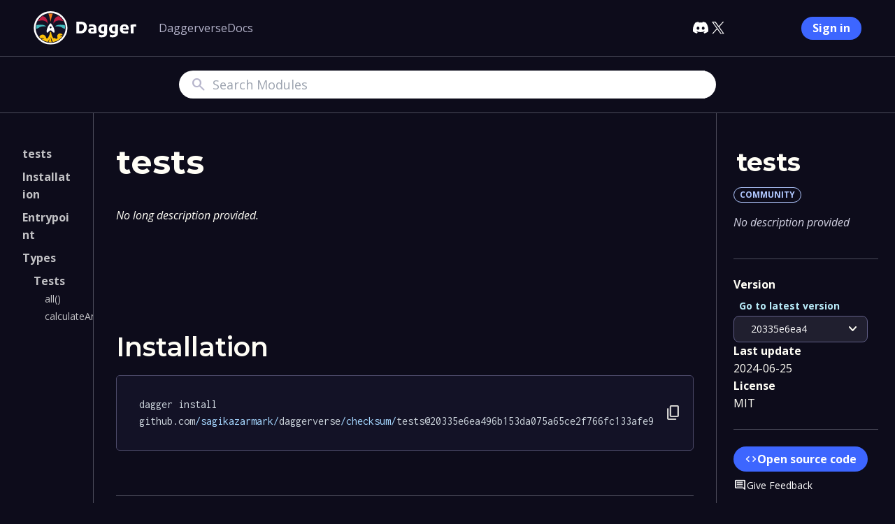

--- FILE ---
content_type: text/html; charset=utf-8
request_url: https://daggerverse.dev/mod/github.com/sagikazarmark/daggerverse/checksum/tests@20335e6ea496b153da075a65ce2f766fc133afe9
body_size: 17869
content:
<!doctype html><html lang="en" class="smooth-scroll"><head><meta charset="utf-8"><meta name="description" content="Use tests as a Dagger module."><meta name="viewport" content="width=device-width, initial-scale=1, minimum-scale=1"><title>tests :: Daggerverse</title><!-- Open Graph Meta Tags --><meta property="og:url" content="https://daggerverse.dev"><meta property="og:type" content="website"><meta property="og:image" content="/css/images/social-card.jpg"><meta name="og:image:alt" content="Daggernauts discovering the Daggerverse"><meta property="og:title" content="tests :: Daggerverse"><meta property="og:description" content="Use tests as a Dagger module."><!-- Twitter Meta Tags --><meta name="twitter:card" content="summary"><meta property="twitter:domain" content="daggerverse.dev"><meta property="twitter:url" content="https://daggerverse.dev"><meta name="twitter:image" content="/css/images/social-card.jpg"><meta name="twitter:twitter:image:alt" content="Daggernauts discovering the Daggerverse"><meta name="twitter:title" content="tests :: Daggerverse"><meta name="twitter:description" content="Use tests as a Dagger module."><meta name="google-site-verification" content="mq0EBor9XX2B4SX3H-oGJeVwh8EDN7cqGl2JZZnBAAU"><link rel="stylesheet" href="https://cdnjs.cloudflare.com/ajax/libs/highlight.js/11.9.0/styles/github-dark.min.css"><script src="https://cdnjs.cloudflare.com/ajax/libs/highlight.js/11.9.0/highlight.min.js"></script><script>hljs.highlightAll();</script><link rel="stylesheet" href="/css/tailwind.css?sha256=284abe26c4ac919ee37e0079e8763076e644fe7d269918ca0544566d6b087e82"><link rel="icon" href="/favicon.png?sha256=b8c6d3be974c717c02f898951796de1184d35bfaf209d877ff5c1d2ea9211f14"><link rel="preload" fetchpriority="high" as="image" href="https://daggerverse.dev/css/images/hero-bg.svg" type="image/svg"><link rel="preconnect" href="https://fonts.gstatic.com/" crossorigin><link rel="preload" href="https://fonts.googleapis.com/css2?family=Inconsolata:wght@200..900&amp;family=Montserrat:ital,wght@0,100..900;1,100..900&amp;family=Open+Sans:ital,wght@0,300..800;1,300..800&amp;family=Material+Symbols+Rounded&amp;display=swap" as="style" onload="this.onload=null;this.rel=&#39;stylesheet&#39;"><script type="text/javascript" defer src="/js/htmx.min.js?sha256=76a9887f1ce3bf8f88bea3b327f1e74b9d9b42e1dd9cb8237a87a74261d5d042"></script><script type="text/javascript" defer src="/js/_hyperscript.min.js?sha256=9e63e5162f36c11d8621ab025251a7e28eb421266f1cb10e2b4dcbbbb91a7d1e"></script><script>
					!function(t,e){var o,n,p,r;e.__SV||(window.posthog=e,e._i=[],e.init=function(i,s,a){function g(t,e){var o=e.split(".");2==o.length&&(t=t[o[0]],e=o[1]),t[e]=function(){t.push([e].concat(Array.prototype.slice.call(arguments,0)))}}(p=t.createElement("script")).type="text/javascript",p.async=!0,p.src=s.api_host+"/static/array.js",(r=t.getElementsByTagName("script")[0]).parentNode.insertBefore(p,r);var u=e;for(void 0!==a?u=e[a]=[]:a="posthog",u.people=u.people||[],u.toString=function(t){var e="posthog";return"posthog"!==a&&(e+="."+a),t||(e+=" (stub)"),e},u.people.toString=function(){return u.toString(1)+".people (stub)"},o="capture identify alias people.set people.set_once set_config register register_once unregister opt_out_capturing has_opted_out_capturing opt_in_capturing reset isFeatureEnabled onFeatureFlags getFeatureFlag getFeatureFlagPayload reloadFeatureFlags group updateEarlyAccessFeatureEnrollment getEarlyAccessFeatures getActiveMatchingSurveys getSurveys".split(" "),n=0;n<o.length;n++)g(u,o[n]);e._i.push([i,s,a])},e.__SV=1)}(document,window.posthog||[]);
					posthog.init('phc_rykA1oJnBnxTwavpgJKr4RAVXEgCkpyPVi21vQ7906d', {api_host: 'https://dagger.io/analytics'})
			</script><script> window.intercomSettings = { api_base: "https://api-iam.intercom.io", custom_launcher_selector: ".open-intercom" }; var w = window; var ic = w.Intercom; if (typeof ic === "function") { ic('reattach_activator'); ic('update', w.intercomSettings); } else { var d = document; var i = function() { i.c(arguments); }; i.q = []; i.c = function(args) { i.q.push(args); }; w.Intercom = i; var l = function() { var s = d.createElement('script'); s.type = 'text/javascript'; s.async = true; s.src = 'https://widget.intercom.io/widget/vy5zzy61'; var x = d.getElementsByTagName('script')[0]; x.parentNode.insertBefore(s, x); }; l(); } </script></head><body class="bg-blackhole"><main relative z-10><div class="hidden md:block fixed z-20 w-full"><header class="bg-blackhole font-[&#39;Open_Sans&#39;] py-4"><div class="flex w-full justify-between px-12"><div class="flex my-0"><a class="inline-flex" href="https://dagger.io"><img class="m-auto" src="/css/images/logo-landscape.svg" width="147px" height="48px" alt="Dagger"></a><nav class="inline-flex content-center flex-wrap"><ul class="md:inline-flex list-none gap-8 text-base pl-0 md:pl-8"><li class="py-3 md:py-0"><a href="/" class="text-gray200 hover:text-blueprint transition-colors whitespace-nowrap md:max-lg:text-sm"><span class="label">Daggerverse</span></a></li><li class="py-3 md:py-0"><a href="https://docs.dagger.io" class="text-gray200 hover:text-blueprint transition-colors whitespace-nowrap md:max-lg:text-sm"><span class="label">Docs</span></a></li><!-- Add other navigation items here --></ul></nav></div><div class="hidden xl:flex gap-4 items-center"><a class="inline-flex" href="https://discord.gg/dagger-io" target="_blank"><img class="my-auto" src="/css/images/discord.svg" width="32px" height="32px" alt="Discord"></a> <a class="inline-flex" href="https://twitter.com/dagger_io" target="_blank"><img class="my-auto" src="/css/images/X.svg" width="18px" height="18px" alt="X"></a><div class="md:max-lg:hidden inline-flex"><iframe src="https://ghbtns.com/github-btn.html?user=dagger&amp;repo=dagger&amp;type=star&amp;count=true" frameBorder="0" scrolling="0" width="110" height="20" title="GitHub"></iframe></div><a href="https://dagger.cloud/" class="md:flex items-center gap-2 text-white transition-colors whitespace-nowrap rounded-3xl py-1 px-4	bg-blueprint hover:bg-blue500"><span class="font-bold whitespace-break-spaces">Sign in</span></a></div></div></header></div><div class="block md:hidden"><header class="sticky bg-blackhole top-0 left-0 right-0 z-20 font-[&#39;Open_Sans&#39;]"><div class="mt-8 gap-8 mb-8 relative"><div class="my-0 ml-4"><a class="inline-flex" href="https://dagger.io"><img class="m-auto" src="/css/images/logo-landscape.svg" width="147px" height="48px" alt="Dagger"></a></div><div class="burger"><style>
			.burger input + label {
				position: absolute;
				top: 15px;
				right: 40px;
				height: 20px;
				width: 24px; 
				z-index: 5;
				span {
					position: absolute;
					width: 100%;
					height: 2px;
					top: 50%;
					margin-top: -1px;
					left: 0;
					display: block;
					background: white;
					transition: .5s;
				}
				span:first-child {
					top: 3px; 
				}
				span:last-child {
					top: 17px; 
				}      
			}
			.burger input {
				display: none;
			}
			.burger label:hover {
			cursor: pointer;
			}
			.burger input:checked + label { 
			span {
				opacity: 0;
				top: 50%;
			}
					span:first-child {
						opacity: 1;
						transform: rotate(405deg);
					}
					span:last-child {
						opacity: 1;
						transform: rotate(-405deg);
					}
			}
				.burger input ~ .burger-nav {
					display: none;
					position: absolute;
					top: 0;
					left: 0;
					width: 100%;
					z-index: 3;
					overflow: hidden;
					text-align: center;
					> ul {
						text-align: center;
						position: absolute;
						top: 35%;
						left: 20%;
						right: 20%;
						> li {
							opacity: 0;
							> a {
								text-decoration: none;
								text-transform: uppercase;
								color: $blackColor;
								font-weight: 700;
								font-family: sans-serif;
								display: block;
								padding: 30px;
							}
						}
					}
				}
				.burger input:checked ~ .burger-nav { 
					display: block;
					margin: 2rem auto;
					background: var(--blackhole-color);
					position: static;
					> ul {
						> li {
							opacity: 1;
						}
					}
				}
		</style><input id="burger" type="checkbox" class="invisible"> <label for="burger"><span></span> <span></span> <span></span></label><div class="burger-nav"><nav class="inline-flex content-center flex-wrap"><ul class="md:inline-flex list-none gap-8 text-base pl-0 md:pl-8"><li class="py-3 md:py-0"><a href="/" class="text-gray200 hover:text-blueprint transition-colors whitespace-nowrap md:max-lg:text-sm"><span class="label">Daggerverse</span></a></li><li class="py-3 md:py-0"><a href="https://docs.dagger.io" class="text-gray200 hover:text-blueprint transition-colors whitespace-nowrap md:max-lg:text-sm"><span class="label">Docs</span></a></li><!-- Add other navigation items here --></ul></nav></div></div></div></header></div><div class="flex flex-col flex-1 z-0"><div class="flex flex-col sticky top-0 md:fixed md:top-20 left-0 right-0 z-20 border-t border-y border-y-blackhole700"><div class="bg-blackhole flex py-5 sticky top-0 md:top-16 left-0 right-0 z-20 w-full"><form action="/search" method="get" class="w-3/5 m-auto"><div class="flex rounded-3xl px-4 bg-white"><span class="mr-2 flex items-center"><span class="icon material-symbols-rounded  align-bottom text-2xl text-gray200">Search</span></span> <input class="font-sans	text-sm md:text-base xl:text-lg focus:outline-none w-full text-blackhole h-10" type="text" name="q" placeholder="Search Modules" value=""></div></form></div></div><div class="flex flex-col-reverse lg:flex-row mt-8 md:mt-40"><main class="flex flex-row w-full lg:w-4/5 px-6 xl:px-8"><div class="w-1/6 break-words max-h-[85vh] overflow-y-auto self-start overflow-x-hidden sticky top-40 flex-col pr-8 lg:pt-12 hidden xl:block pb-12"><section class="sticky top-52"><div class="flex flex-col gap-4 opacity-75"><style type="text/css">.indexList_944d2160{list-style-type:none;padding:0;margin-top:0;margin-bottom:0;}</style><ul class="indexList_944d2160"><li class="mb-2 pb-0 pt-0 font-bold"><a class="font-bold no-underline text-white" href="#module-about">tests</a></li><li class="mb-2 pb-0 pt-0 font-bold"><a class="font-bold no-underline text-white" href="#module-metadata">Installation</a></li><li class="mb-2 pb-0 pt-0 font-bold"><a class="no-underline text-white" href="#tests.constructor">Entrypoint</a></li><li class="mb-2 pb-0 pt-0 font-bold"><a class="no-underline text-white" href="#Types">Types</a></li><li class="pl-4 pb-0 pt-0 font-bold"><a class="no-underline text-white" href="#Tests">Tests</a></li><li><ul><li class="pl-8 whitespace-nowrap"><a class="no-underline text-sm leading-5 text-white" href="#Tests.all">all()</a></li><li class="pl-8 whitespace-nowrap"><a class="no-underline text-sm leading-5 text-white" href="#Tests.calculateAndCheck">calculateAndCheck()</a></li></ul></li></ul></div></section></div><div class="flex flex-col lg:px-0 lg:pl-8 lg:py-12 w-full lg:border-l-[1px] border-blackhole700"><h1 id="module-about" class="m-0 mb-6 text-5xl font-bold scroll-mt-52">tests</h1><p><i>No long description provided.</i></p><div class="flex flex-col gap-2 mt-12 mb-12"><style>
			.tabs pre {
				border: none;
				border-radius: 0px 0px 5px 5px;
			}
			.highlight {
				border-color: #3d66ff !important;
				color: red !important;
			}
			</style></div><script>function __templ_openFirstDetail_b3cb(name){document.getElementsByName(name)[0].open = true;
}</script><script>__templ_openFirstDetail_b3cb("tests")</script><h2 class="mt-12 text-[2.375rem] font-semibold scroll-mt-52" id="module-metadata">Installation</h2><pre class="flex justify-between"><code class="ref font-mono">dagger install github.com/sagikazarmark/daggerverse/checksum/tests<span class="text-blue100">@20335e6ea496b153da075a65ce2f766fc133afe9</span></code><button _="
		on click
		writeText(my previousElementSibling&#39;s innerText) on navigator.clipboard
		hide .icon in me
		show .feedback in me
		wait 2s
		show .icon in me
		hide .feedback in me
		halt
	" class="opacity-80 flex"><span class="icon text-sm"><span class="icon material-symbols-rounded  align-bottom">content_copy</span></span> <span style="display: none" class="feedback text-sm">Copied!</span></button></pre><div class="entrypoint"><div class="border-b border-blackhole700 mt-16"></div> <h2 class="mt-12 text-[2.375rem] font-semibold scroll-mt-52" id="tests.constructor">Entrypoint</h2><h5 class="font-bold text-gray200 uppercase mb-2 mt-12">Return Type </h5><pre class="flex justify-between"><code class="ref font-mono nohighlight"><span class="text-cyan300"><a href="#Tests" class="hover:underline text-white">Tests</a></span></code></pre> <div class="flex flex-col gap-2 mt-12 mb-12"><details name="Tests.Constructor"><summary class="font-bold text-gray200 uppercase mb-2">Example</summary><div class="tabs flex flex-col border border-gray600 rounded-lg"><div class="flex border-b border-gray600"><script>function __templ_setExamplesLang_9f62(lang){var tabsContent = document.querySelectorAll(".tab-content");
	var tabButtons = document.querySelectorAll(".tab");
	localStorage.setItem("lang", lang)
	tabsContent.forEach(tab => {
		if (tab.classList.contains(lang)) {
			tab.style.display = "block"
		} else {
			tab.classList.remove(".highlight");
			tab.style.display = "none"
		}
	})
	tabButtons.forEach(button => {
		if (button.classList.contains(lang)) {
			button.classList.add("border-base0E");
			button.classList.remove("border-transparent");
		} else {
			button.classList.remove("border-base0E");
			button.classList.add("border-transparent");
		}
	})
}</script><button class="tab border-b text-sm border-transparent py-2 px-4 capitalize shell" onclick="__templ_setExamplesLang_9f62(&#34;shell&#34;)">shell</button><button class="tab border-b text-sm border-transparent py-2 px-4 capitalize go" onclick="__templ_setExamplesLang_9f62(&#34;go&#34;)">go</button><button class="tab border-b text-sm border-transparent py-2 px-4 capitalize python" onclick="__templ_setExamplesLang_9f62(&#34;python&#34;)">python</button><button class="tab border-b text-sm border-transparent py-2 px-4 capitalize typescript" onclick="__templ_setExamplesLang_9f62(&#34;typescript&#34;)">TypeScript</button></div></div><div class="tab-content shell"><pre class="flex justify-between"><code>dagger -m github.com/sagikazarmark/daggerverse/checksum/tests@20335e6ea496b153da075a65ce2f766fc133afe9 call \
</code><button _="
		on click
		set textToCopy to my previousElementSibling&#39;s innerText
		js(textToCopy)
			textToCopy = textToCopy.replace(/ \\\\\\n/g, &#39;&#39;)
			return textToCopy
		end
		then writeText(it) on navigator.clipboard
		hide .icon in me
		show .feedback in me
		wait 2s
		show .icon in me
		hide .feedback in me
		halt
		" class="opacity-80 flex"><span class="icon text-sm"><span class="icon material-symbols-rounded  align-bottom">content_copy</span></span> <span style="display: none" class="feedback text-sm">Copied! </span></button></pre></div><div class="tab-content go"><pre class="flex justify-between"><code>func (m *MyModule) Example() *dagger.Tests  {
	return dag.
			Tests()
}</code><button _="
		on click
		writeText(my previousElementSibling&#39;s innerText) on navigator.clipboard
		hide .icon in me
		show .feedback in me
		wait 2s
		show .icon in me
		hide .feedback in me
		halt
	" class="opacity-80 flex"><span class="icon text-sm"><span class="icon material-symbols-rounded  align-bottom">content_copy</span></span> <span style="display: none" class="feedback text-sm">Copied!</span></button></pre></div><div class="tab-content python"><pre class="flex justify-between"><code>@function
def example() -&gt; dagger.Tests:
	return (
		dag.tests()
	)</code><button _="
		on click
		writeText(my previousElementSibling&#39;s innerText) on navigator.clipboard
		hide .icon in me
		show .feedback in me
		wait 2s
		show .icon in me
		hide .feedback in me
		halt
	" class="opacity-80 flex"><span class="icon text-sm"><span class="icon material-symbols-rounded  align-bottom">content_copy</span></span> <span style="display: none" class="feedback text-sm">Copied!</span></button></pre></div><div class="tab-content typescript"><pre class="flex justify-between"><code>@func()
example(): Tests {
	return dag
		.tests()
}</code><button _="
		on click
		writeText(my previousElementSibling&#39;s innerText) on navigator.clipboard
		hide .icon in me
		show .feedback in me
		wait 2s
		show .icon in me
		hide .feedback in me
		halt
	" class="opacity-80 flex"><span class="icon text-sm"><span class="icon material-symbols-rounded  align-bottom">content_copy</span></span> <span style="display: none" class="feedback text-sm">Copied!</span></button></pre></div></details><style>
			.tabs pre {
				border: none;
				border-radius: 0px 0px 5px 5px;
			}
			.highlight {
				border-color: #3d66ff !important;
				color: red !important;
			}
			</style></div><script>__templ_openFirstDetail_b3cb("Tests.Constructor")</script></div><div class="border-b border-blackhole700 mb-8"></div><h2 class="mt-12 text-[2.375rem] font-semibold scroll-mt-52" id="Types">Types</h2><div class="objects"><section><h3 id="Tests" class="text-3xl font-semibold my-8 scroll-mt-52">Tests <a class="text-2xl hover:underline leading-5 text-white" href="#Tests"><span class="text-sm">&#x1F517;</span></a></h3><h4 class="text-2xl font-semibold mb-2 mt-2 scroll-mt-52" id="Tests.all">all()  <a class="text-2xl hover:underline leading-5 text-white" href="#Tests.all"><span class="text-sm">&#x1F517;</span></a></h4><p>All executes all tests.</p>
 <h5 class="font-bold text-gray200 uppercase mb-2 mt-12">Return Type </h5><pre class="flex justify-between"><code class="ref font-mono nohighlight"><span class="text-cyan300"><span class="type inline-flex required"><span class="whitespace-pre">Void</span> <span class="whitespace-pre">!</span></span></span></code></pre> <div class="flex flex-col gap-2 mt-12 mb-12"><details name="Tests.all"><summary class="font-bold text-gray200 uppercase mb-2">Example</summary><div class="tabs flex flex-col border border-gray600 rounded-lg"><div class="flex border-b border-gray600"><button class="tab border-b text-sm border-transparent py-2 px-4 capitalize shell" onclick="__templ_setExamplesLang_9f62(&#34;shell&#34;)">shell</button><button class="tab border-b text-sm border-transparent py-2 px-4 capitalize go" onclick="__templ_setExamplesLang_9f62(&#34;go&#34;)">go</button><button class="tab border-b text-sm border-transparent py-2 px-4 capitalize python" onclick="__templ_setExamplesLang_9f62(&#34;python&#34;)">python</button><button class="tab border-b text-sm border-transparent py-2 px-4 capitalize typescript" onclick="__templ_setExamplesLang_9f62(&#34;typescript&#34;)">TypeScript</button></div></div><div class="tab-content shell"><pre class="flex justify-between"><code>dagger -m github.com/sagikazarmark/daggerverse/checksum/tests@20335e6ea496b153da075a65ce2f766fc133afe9 call \
 all</code><button _="
		on click
		set textToCopy to my previousElementSibling&#39;s innerText
		js(textToCopy)
			textToCopy = textToCopy.replace(/ \\\\\\n/g, &#39;&#39;)
			return textToCopy
		end
		then writeText(it) on navigator.clipboard
		hide .icon in me
		show .feedback in me
		wait 2s
		show .icon in me
		hide .feedback in me
		halt
		" class="opacity-80 flex"><span class="icon text-sm"><span class="icon material-symbols-rounded  align-bottom">content_copy</span></span> <span style="display: none" class="feedback text-sm">Copied! </span></button></pre></div><div class="tab-content go"><pre class="flex justify-between"><code>func (m *MyModule) Example(ctx context.Context)   {
	return dag.
			Tests().
			All(ctx)
}</code><button _="
		on click
		writeText(my previousElementSibling&#39;s innerText) on navigator.clipboard
		hide .icon in me
		show .feedback in me
		wait 2s
		show .icon in me
		hide .feedback in me
		halt
	" class="opacity-80 flex"><span class="icon text-sm"><span class="icon material-symbols-rounded  align-bottom">content_copy</span></span> <span style="display: none" class="feedback text-sm">Copied!</span></button></pre></div><div class="tab-content python"><pre class="flex justify-between"><code>@function
async def example() -&gt; None:
	return await (
		dag.tests()
		.all()
	)</code><button _="
		on click
		writeText(my previousElementSibling&#39;s innerText) on navigator.clipboard
		hide .icon in me
		show .feedback in me
		wait 2s
		show .icon in me
		hide .feedback in me
		halt
	" class="opacity-80 flex"><span class="icon text-sm"><span class="icon material-symbols-rounded  align-bottom">content_copy</span></span> <span style="display: none" class="feedback text-sm">Copied!</span></button></pre></div><div class="tab-content typescript"><pre class="flex justify-between"><code>@func()
async example(): Promise&lt;void&gt; {
	return dag
		.tests()
		.all()
}</code><button _="
		on click
		writeText(my previousElementSibling&#39;s innerText) on navigator.clipboard
		hide .icon in me
		show .feedback in me
		wait 2s
		show .icon in me
		hide .feedback in me
		halt
	" class="opacity-80 flex"><span class="icon text-sm"><span class="icon material-symbols-rounded  align-bottom">content_copy</span></span> <span style="display: none" class="feedback text-sm">Copied!</span></button></pre></div></details><style>
			.tabs pre {
				border: none;
				border-radius: 0px 0px 5px 5px;
			}
			.highlight {
				border-color: #3d66ff !important;
				color: red !important;
			}
			</style></div><script>__templ_openFirstDetail_b3cb("Tests.all")</script><h4 class="text-2xl font-semibold mb-2 mt-2 scroll-mt-52" id="Tests.calculateAndCheck">calculateAndCheck()  <a class="text-2xl hover:underline leading-5 text-white" href="#Tests.calculateAndCheck"><span class="text-sm">&#x1F517;</span></a></h4><h5 class="font-bold text-gray200 uppercase mb-2 mt-12">Return Type </h5><pre class="flex justify-between"><code class="ref font-mono nohighlight"><span class="text-cyan300"><span class="type inline-flex required"><span class="whitespace-pre">Void</span> <span class="whitespace-pre">!</span></span></span></code></pre> <div class="flex flex-col gap-2 mt-12 mb-12"><details name="Tests.calculateAndCheck"><summary class="font-bold text-gray200 uppercase mb-2">Example</summary><div class="tabs flex flex-col border border-gray600 rounded-lg"><div class="flex border-b border-gray600"><button class="tab border-b text-sm border-transparent py-2 px-4 capitalize shell" onclick="__templ_setExamplesLang_9f62(&#34;shell&#34;)">shell</button><button class="tab border-b text-sm border-transparent py-2 px-4 capitalize go" onclick="__templ_setExamplesLang_9f62(&#34;go&#34;)">go</button><button class="tab border-b text-sm border-transparent py-2 px-4 capitalize python" onclick="__templ_setExamplesLang_9f62(&#34;python&#34;)">python</button><button class="tab border-b text-sm border-transparent py-2 px-4 capitalize typescript" onclick="__templ_setExamplesLang_9f62(&#34;typescript&#34;)">TypeScript</button></div></div><div class="tab-content shell"><pre class="flex justify-between"><code>dagger -m github.com/sagikazarmark/daggerverse/checksum/tests@20335e6ea496b153da075a65ce2f766fc133afe9 call \
 calculate-and-check</code><button _="
		on click
		set textToCopy to my previousElementSibling&#39;s innerText
		js(textToCopy)
			textToCopy = textToCopy.replace(/ \\\\\\n/g, &#39;&#39;)
			return textToCopy
		end
		then writeText(it) on navigator.clipboard
		hide .icon in me
		show .feedback in me
		wait 2s
		show .icon in me
		hide .feedback in me
		halt
		" class="opacity-80 flex"><span class="icon text-sm"><span class="icon material-symbols-rounded  align-bottom">content_copy</span></span> <span style="display: none" class="feedback text-sm">Copied! </span></button></pre></div><div class="tab-content go"><pre class="flex justify-between"><code>func (m *MyModule) Example(ctx context.Context)   {
	return dag.
			Tests().
			CalculateAndCheck(ctx)
}</code><button _="
		on click
		writeText(my previousElementSibling&#39;s innerText) on navigator.clipboard
		hide .icon in me
		show .feedback in me
		wait 2s
		show .icon in me
		hide .feedback in me
		halt
	" class="opacity-80 flex"><span class="icon text-sm"><span class="icon material-symbols-rounded  align-bottom">content_copy</span></span> <span style="display: none" class="feedback text-sm">Copied!</span></button></pre></div><div class="tab-content python"><pre class="flex justify-between"><code>@function
async def example() -&gt; None:
	return await (
		dag.tests()
		.calculate_and_check()
	)</code><button _="
		on click
		writeText(my previousElementSibling&#39;s innerText) on navigator.clipboard
		hide .icon in me
		show .feedback in me
		wait 2s
		show .icon in me
		hide .feedback in me
		halt
	" class="opacity-80 flex"><span class="icon text-sm"><span class="icon material-symbols-rounded  align-bottom">content_copy</span></span> <span style="display: none" class="feedback text-sm">Copied!</span></button></pre></div><div class="tab-content typescript"><pre class="flex justify-between"><code>@func()
async example(): Promise&lt;void&gt; {
	return dag
		.tests()
		.calculateAndCheck()
}</code><button _="
		on click
		writeText(my previousElementSibling&#39;s innerText) on navigator.clipboard
		hide .icon in me
		show .feedback in me
		wait 2s
		show .icon in me
		hide .feedback in me
		halt
	" class="opacity-80 flex"><span class="icon text-sm"><span class="icon material-symbols-rounded  align-bottom">content_copy</span></span> <span style="display: none" class="feedback text-sm">Copied!</span></button></pre></div></details><style>
			.tabs pre {
				border: none;
				border-radius: 0px 0px 5px 5px;
			}
			.highlight {
				border-color: #3d66ff !important;
				color: red !important;
			}
			</style></div><script>__templ_openFirstDetail_b3cb("Tests.calculateAndCheck")</script></section></div></div></main><div class="border-b border-blackhole700 my-6 lg:hidden"></div><aside class="bg-blackhole pt-5 lg:pt-12 lg:pb-12 px-6 gap-x-4 break-words w-full lg:w-1/4 lg:border-l-[1px] border-blackhole700"><div class="lg:sticky top-52"><div class="flex flex-col md:flex-row lg:flex-col justify-between gap-x-24 gap-y-6 md:max-lg:items-center"><div class="flex flex-row lg:flex-col items-top gap-4"><div><h1 class="m-1 mb-4 text-4xl font-bold scroll-my-32">tests</h1><div class="flex flex-col lg:flex-row"><div class="inline-flex border border-1 rounded-2xl text-xs leading-5 w-fit font-bold uppercase px-2 mr-2  border-blue100"><span class="text-blue100">community</span></div></div></div></div><div class="text-base"><p class="text-gray100"><i>No description provided</i></p></div></div><div class="border-b border-blackhole700 my-6"></div><div class="flex gap-10 flex-wrap lg:gap-6 flex-col md:max-lg:flex-row"><div><h3 class="font-bold m-0">Version</h3><div><nav class="flex items-center gap-2 lg:max-2xl:gap-0 lg:max-2xl:flex-col-reverse lg:max-2xl:items-start lg:max-2xl:mt-2 relative"><button type="button" aria-expanded="true" aria-controls="id-versions-menu" _="on click toggle .hidden on #versions-menu" class="w-48 relative bg-gray800 py-1.5 pl-3 pr-10 mt-1 text-left sm:text-sm sm:leading-6 border rounded-lg border-gray500 focus:border-gray100"><span class="flex items-center"><span id="selected" class="ml-3 block truncate text-white">20335e6ea4</span></span> <span class="pointer-events-none absolute inset-y-0 right-0 ml-3 flex items-center pr-2"><span class="icon material-symbols-rounded  align-bottom">expand_more</span></span></button><ul id="versions-menu" class="hidden w-48 absolute z-50 mt-1 max-h-56 overflow-auto border rounded-md border-gray500 bg-gray800 py-1 text-base sm:text-sm transition ease-in duration-100 top-full" tabindex="-1" role="listbox" aria-labelledby="listbox-label"><li class="relative cursor-pointer select-none pl-3 pr-9 hover:bg-gray700" role="option"><a class="flex gap-4 mr-auto no-underline text-sm w-full py-2 text-white" href="/mod/github.com/sagikazarmark/daggerverse/checksum/tests@5dcc7e4c4cd5ed230046955f42e27f2166545155"><span class="text-sm font-bold no-underline px-2">5dcc7e4c4c</span> <div class="inline-flex border border-1 rounded-2xl text-xs leading-5 w-fit font-bold uppercase px-2 mr-2  bg-cyan100 uppercase border-none"><span class="text-cyan800">Latest</span></div></a></li><li class="relative cursor-pointer select-none pl-3 pr-9 hover:bg-gray700" role="option"><a class="flex gap-4 mr-auto no-underline text-sm w-full py-2 text-white" href="/mod/github.com/sagikazarmark/daggerverse/checksum/tests@950730d403bc032bb027e952f6313fca0a0680ef"><span class="text-sm font-bold no-underline px-2">950730d403</span> </a></li><li class="relative cursor-pointer select-none pl-3 pr-9 hover:bg-gray700" role="option"><a class="flex gap-4 mr-auto no-underline text-sm w-full py-2 text-white" href="/mod/github.com/sagikazarmark/daggerverse/checksum/tests@5b521efa440ac96d86c4a73a053a4aeeed6890f9"><span class="text-sm font-bold no-underline px-2">5b521efa44</span> </a></li><li class="relative cursor-pointer select-none pl-3 pr-9 hover:bg-gray700" role="option"><a class="flex gap-4 mr-auto no-underline text-sm w-full py-2 text-white" href="/mod/github.com/sagikazarmark/daggerverse/checksum/tests@6133ad18e131b891d4723b8e25d69f5de077b472"><span class="text-sm font-bold no-underline px-2">6133ad18e1</span> </a></li><li class="relative cursor-pointer select-none pl-3 pr-9 hover:bg-gray700" role="option"><a class="flex gap-4 mr-auto no-underline text-sm w-full py-2 text-white" href="/mod/github.com/sagikazarmark/daggerverse/checksum/tests@5c91442a8ed59f2272c72c624612fe0cab8b586a"><span class="text-sm font-bold no-underline px-2">5c91442a8e</span> </a></li><li class="relative cursor-pointer select-none pl-3 pr-9 hover:bg-gray700" role="option"><a class="flex gap-4 mr-auto no-underline text-sm w-full py-2 text-white" href="/mod/github.com/sagikazarmark/daggerverse/checksum/tests@f4841ca2f9255b8cd8e966426018a09b305ecc94"><span class="text-sm font-bold no-underline px-2">f4841ca2f9</span> </a></li><li class="relative cursor-pointer select-none pl-3 pr-9 hover:bg-gray700" role="option"><a class="flex gap-4 mr-auto no-underline text-sm w-full py-2 text-white" href="/mod/github.com/sagikazarmark/daggerverse/checksum/tests@c972f31f7827455548980c1d77390f04dbed3de3"><span class="text-sm font-bold no-underline px-2">c972f31f78</span> </a></li><li class="relative cursor-pointer select-none pl-3 pr-9 hover:bg-gray700" role="option"><a class="flex gap-4 mr-auto no-underline text-sm w-full py-2 text-white" href="/mod/github.com/sagikazarmark/daggerverse/checksum/tests@ec5ee860ef38dba992bdff61a6b6393148b4597f"><span class="text-sm font-bold no-underline px-2">ec5ee860ef</span> </a></li><li class="relative cursor-pointer select-none pl-3 pr-9 hover:bg-gray700" role="option"><a class="flex gap-4 mr-auto no-underline text-sm w-full py-2 text-white" href="/mod/github.com/sagikazarmark/daggerverse/checksum/tests@88056b48085a170fbf7638e106efbecd26c6573d"><span class="text-sm font-bold no-underline px-2">88056b4808</span> </a></li><li class="relative cursor-pointer select-none pl-3 pr-9 hover:bg-gray700" role="option"><a class="flex gap-4 mr-auto no-underline text-sm w-full py-2 text-white" href="/mod/github.com/sagikazarmark/daggerverse/checksum/tests@e90fe574eb870531dd47cc8a2de13b1a7cc98dd5"><span class="text-sm font-bold no-underline px-2">e90fe574eb</span> </a></li><li class="relative cursor-pointer select-none pl-3 pr-9 hover:bg-gray700" role="option"><a class="flex gap-4 mr-auto no-underline text-sm w-full py-2 text-white" href="/mod/github.com/sagikazarmark/daggerverse/checksum/tests@ceffda4aebd349a24fc00e591b4ed9b801535b65"><span class="text-sm font-bold no-underline px-2">ceffda4aeb</span> </a></li><li class="relative cursor-pointer select-none pl-3 pr-9 hover:bg-gray700" role="option"><a class="flex gap-4 mr-auto no-underline text-sm w-full py-2 text-white" href="/mod/github.com/sagikazarmark/daggerverse/checksum/tests@937f405c4ec63ee7b4c938c811800cda04e4713e"><span class="text-sm font-bold no-underline px-2">937f405c4e</span> </a></li><li class="relative cursor-pointer select-none pl-3 pr-9 hover:bg-gray700" role="option"><a class="flex gap-4 mr-auto no-underline text-sm w-full py-2 text-white" href="/mod/github.com/sagikazarmark/daggerverse/checksum/tests@0b77b7d15e61c5bef68e1572756185515ad10c3b"><span class="text-sm font-bold no-underline px-2">0b77b7d15e</span> </a></li><li class="relative cursor-pointer select-none pl-3 pr-9 hover:bg-gray700" role="option"><a class="flex gap-4 mr-auto no-underline text-sm w-full py-2 text-white" href="/mod/github.com/sagikazarmark/daggerverse/checksum/tests@5e642e05bc668b795471dd71fe0dd10012316d90"><span class="text-sm font-bold no-underline px-2">5e642e05bc</span> </a></li><li class="relative cursor-pointer select-none pl-3 pr-9 hover:bg-gray700" role="option"><a class="flex gap-4 mr-auto no-underline text-sm w-full py-2 text-white" href="/mod/github.com/sagikazarmark/daggerverse/checksum/tests@e6c14178bcaaff9e102e2a89173ca31479b80629"><span class="text-sm font-bold no-underline px-2">e6c14178bc</span> </a></li><li class="relative cursor-pointer select-none pl-3 pr-9 hover:bg-gray700" role="option"><a class="flex gap-4 mr-auto no-underline text-sm w-full py-2 text-white" href="/mod/github.com/sagikazarmark/daggerverse/checksum/tests@0571a8be8b511fca25fd4bd00472038d9db7add8"><span class="text-sm font-bold no-underline px-2">0571a8be8b</span> </a></li><li class="relative cursor-pointer select-none pl-3 pr-9 hover:bg-gray700" role="option"><a class="flex gap-4 mr-auto no-underline text-sm w-full py-2 text-white" href="/mod/github.com/sagikazarmark/daggerverse/checksum/tests@7c6be414b3fe899e3094011df6a3fe850861d745"><span class="text-sm font-bold no-underline px-2">7c6be414b3</span> </a></li><li class="relative cursor-pointer select-none pl-3 pr-9 hover:bg-gray700" role="option"><a class="flex gap-4 mr-auto no-underline text-sm w-full py-2 text-white" href="/mod/github.com/sagikazarmark/daggerverse/checksum/tests@c1d94aa5430d5bb7bc1cee0be85ac15919087303"><span class="text-sm font-bold no-underline px-2">c1d94aa543</span> </a></li><li class="relative cursor-pointer select-none pl-3 pr-9 hover:bg-gray700" role="option"><a class="flex gap-4 mr-auto no-underline text-sm w-full py-2 text-white" href="/mod/github.com/sagikazarmark/daggerverse/checksum/tests@ca1245f05c77dd159ccc38f5a7ac271516388f19"><span class="text-sm font-bold no-underline px-2">ca1245f05c</span> </a></li><li class="relative cursor-pointer select-none pl-3 pr-9 hover:bg-gray700" role="option"><a class="flex gap-4 mr-auto no-underline text-sm w-full py-2 text-white" href="/mod/github.com/sagikazarmark/daggerverse/checksum/tests@1cb90cba86860d6c68d11309c7cefe1ad4dab4a3"><span class="text-sm font-bold no-underline px-2">1cb90cba86</span> </a></li><li class="relative cursor-pointer select-none pl-3 pr-9 hover:bg-gray700" role="option"><a class="flex gap-4 mr-auto no-underline text-sm w-full py-2 text-white" href="/mod/github.com/sagikazarmark/daggerverse/checksum/tests@a11cc1b5f8800701305af2244998325ceb8cd863"><span class="text-sm font-bold no-underline px-2">a11cc1b5f8</span> </a></li><li class="relative cursor-pointer select-none pl-3 pr-9 hover:bg-gray700" role="option"><a class="flex gap-4 mr-auto no-underline text-sm w-full py-2 text-white" href="/mod/github.com/sagikazarmark/daggerverse/checksum/tests@88ace6fb24decf4e9d3ea690822003009557ece4"><span class="text-sm font-bold no-underline px-2">88ace6fb24</span> </a></li><li class="relative cursor-pointer select-none pl-3 pr-9 hover:bg-gray700" role="option"><a class="flex gap-4 mr-auto no-underline text-sm w-full py-2 text-white" href="/mod/github.com/sagikazarmark/daggerverse/checksum/tests@99210b96578ffa14b9ed3ea2e890c19557ccafb2"><span class="text-sm font-bold no-underline px-2">99210b9657</span> </a></li><li class="relative cursor-pointer select-none pl-3 pr-9 hover:bg-gray700" role="option"><a class="flex gap-4 mr-auto no-underline text-sm w-full py-2 text-white" href="/mod/github.com/sagikazarmark/daggerverse/checksum/tests@c5991cd8839f0fc85c32f54d64fcc63bb8cb15d8"><span class="text-sm font-bold no-underline px-2">c5991cd883</span> </a></li><li class="relative cursor-pointer select-none pl-3 pr-9 hover:bg-gray700" role="option"><a class="flex gap-4 mr-auto no-underline text-sm w-full py-2 text-white" href="/mod/github.com/sagikazarmark/daggerverse/checksum/tests@a8810c512f8da77c4dd5421da883453de0ca285e"><span class="text-sm font-bold no-underline px-2">a8810c512f</span> </a></li><li class="relative cursor-pointer select-none pl-3 pr-9 hover:bg-gray700" role="option"><a class="flex gap-4 mr-auto no-underline text-sm w-full py-2 text-white" href="/mod/github.com/sagikazarmark/daggerverse/checksum/tests@852d4bedf370489c41657f2939fce83675fdc362"><span class="text-sm font-bold no-underline px-2">852d4bedf3</span> </a></li><li class="relative cursor-pointer select-none pl-3 pr-9 hover:bg-gray700" role="option"><a class="flex gap-4 mr-auto no-underline text-sm w-full py-2 text-white" href="/mod/github.com/sagikazarmark/daggerverse/checksum/tests@0a18e45ba3bb64deb5f57b0d94f10ae45f8a6538"><span class="text-sm font-bold no-underline px-2">0a18e45ba3</span> </a></li><li class="relative cursor-pointer select-none pl-3 pr-9 hover:bg-gray700" role="option"><a class="flex gap-4 mr-auto no-underline text-sm w-full py-2 text-white" href="/mod/github.com/sagikazarmark/daggerverse/checksum/tests@04cb6d162a6a58743befbd722a2db39fa86f9352"><span class="text-sm font-bold no-underline px-2">04cb6d162a</span> </a></li><li class="relative cursor-pointer select-none pl-3 pr-9 hover:bg-gray700" role="option"><a class="flex gap-4 mr-auto no-underline text-sm w-full py-2 text-white" href="/mod/github.com/sagikazarmark/daggerverse/checksum/tests@322b00485bc195163df4b81f22e52c5b2ca43472"><span class="text-sm font-bold no-underline px-2">322b00485b</span> </a></li><li class="relative cursor-pointer select-none pl-3 pr-9 hover:bg-gray700" role="option"><a class="flex gap-4 mr-auto no-underline text-sm w-full py-2 text-white" href="/mod/github.com/sagikazarmark/daggerverse/checksum/tests@b440602c9d894466cd0a9371b569f9714938c7d9"><span class="text-sm font-bold no-underline px-2">b440602c9d</span> </a></li><li class="relative cursor-pointer select-none pl-3 pr-9 hover:bg-gray700" role="option"><a class="flex gap-4 mr-auto no-underline text-sm w-full py-2 text-white" href="/mod/github.com/sagikazarmark/daggerverse/checksum/tests@2e707b89cf9d2cc027fca4f0663f00aa2bba3592"><span class="text-sm font-bold no-underline px-2">2e707b89cf</span> </a></li><li class="relative cursor-pointer select-none pl-3 pr-9 hover:bg-gray700" role="option"><a class="flex gap-4 mr-auto no-underline text-sm w-full py-2 text-white" href="/mod/github.com/sagikazarmark/daggerverse/checksum/tests@b228768ec6429e7abbef0db40fdb898ca1b836d8"><span class="text-sm font-bold no-underline px-2">b228768ec6</span> </a></li><li class="relative cursor-pointer select-none pl-3 pr-9 hover:bg-gray700" role="option"><a class="flex gap-4 mr-auto no-underline text-sm w-full py-2 text-white" href="/mod/github.com/sagikazarmark/daggerverse/checksum/tests@5351c911555055415efd9836d2d3c9cc7a442778"><span class="text-sm font-bold no-underline px-2">5351c91155</span> </a></li><li class="relative cursor-pointer select-none pl-3 pr-9 hover:bg-gray700" role="option"><a class="flex gap-4 mr-auto no-underline text-sm w-full py-2 text-white" href="/mod/github.com/sagikazarmark/daggerverse/checksum/tests@d086950194ebe9b64876833b881e66cc58b6ec27"><span class="text-sm font-bold no-underline px-2">d086950194</span> </a></li><li class="relative cursor-pointer select-none pl-3 pr-9 hover:bg-gray700" role="option"><a class="flex gap-4 mr-auto no-underline text-sm w-full py-2 text-white" href="/mod/github.com/sagikazarmark/daggerverse/checksum/tests@c1c48a16cd0be8744a1c736300862aa1dcdb0a4c"><span class="text-sm font-bold no-underline px-2">c1c48a16cd</span> </a></li><li class="relative cursor-pointer select-none pl-3 pr-9 hover:bg-gray700" role="option"><a class="flex gap-4 mr-auto no-underline text-sm w-full py-2 text-white" href="/mod/github.com/sagikazarmark/daggerverse/checksum/tests@b772476638bcd44d9762bb305fd49ce97ccdee94"><span class="text-sm font-bold no-underline px-2">b772476638</span> </a></li><li class="relative cursor-pointer select-none pl-3 pr-9 hover:bg-gray700" role="option"><a class="flex gap-4 mr-auto no-underline text-sm w-full py-2 text-white" href="/mod/github.com/sagikazarmark/daggerverse/checksum/tests@c638540d1b27c44545fdca00f4a27a51ba8f1aa9"><span class="text-sm font-bold no-underline px-2">c638540d1b</span> </a></li><li class="relative cursor-pointer select-none pl-3 pr-9 hover:bg-gray700" role="option"><a class="flex gap-4 mr-auto no-underline text-sm w-full py-2 text-white" href="/mod/github.com/sagikazarmark/daggerverse/checksum/tests@bb48123fba8a3f6aa082761ae4c25a4904b07677"><span class="text-sm font-bold no-underline px-2">bb48123fba</span> </a></li><li class="relative cursor-pointer select-none pl-3 pr-9 hover:bg-gray700" role="option"><a class="flex gap-4 mr-auto no-underline text-sm w-full py-2 text-white" href="/mod/github.com/sagikazarmark/daggerverse/checksum/tests@fa0fd6b4650a2d022b0001e95ced94f8e50da677"><span class="text-sm font-bold no-underline px-2">fa0fd6b465</span> </a></li><li class="relative cursor-pointer select-none pl-3 pr-9 hover:bg-gray700" role="option"><a class="flex gap-4 mr-auto no-underline text-sm w-full py-2 text-white" href="/mod/github.com/sagikazarmark/daggerverse/checksum/tests@0952ccd5b7591bdaf10eb6fffa41dd8c5ff1b2d8"><span class="text-sm font-bold no-underline px-2">0952ccd5b7</span> </a></li><li class="relative cursor-pointer select-none pl-3 pr-9 hover:bg-gray700" role="option"><a class="flex gap-4 mr-auto no-underline text-sm w-full py-2 text-white" href="/mod/github.com/sagikazarmark/daggerverse/checksum/tests@17584a4ec61ed6942c2bfaa1ff8e7f88ff23588d"><span class="text-sm font-bold no-underline px-2">17584a4ec6</span> </a></li><li class="relative cursor-pointer select-none pl-3 pr-9 hover:bg-gray700" role="option"><a class="flex gap-4 mr-auto no-underline text-sm w-full py-2 text-white" href="/mod/github.com/sagikazarmark/daggerverse/checksum/tests@a6ef6495874a2cd3825e51998a1d747e1cfb0f62"><span class="text-sm font-bold no-underline px-2">a6ef649587</span> </a></li><li class="relative cursor-pointer select-none pl-3 pr-9 hover:bg-gray700" role="option"><a class="flex gap-4 mr-auto no-underline text-sm w-full py-2 text-white" href="/mod/github.com/sagikazarmark/daggerverse/checksum/tests@21f771e7e26b6e4779af3a11fa290e689a8e0239"><span class="text-sm font-bold no-underline px-2">21f771e7e2</span> </a></li><li class="relative cursor-pointer select-none pl-3 pr-9 hover:bg-gray700" role="option"><a class="flex gap-4 mr-auto no-underline text-sm w-full py-2 text-white" href="/mod/github.com/sagikazarmark/daggerverse/checksum/tests@a8b11ba75c4d2433f46068d0ca957cf6be616e00"><span class="text-sm font-bold no-underline px-2">a8b11ba75c</span> </a></li><li class="relative cursor-pointer select-none pl-3 pr-9 hover:bg-gray700" role="option"><a class="flex gap-4 mr-auto no-underline text-sm w-full py-2 text-white" href="/mod/github.com/sagikazarmark/daggerverse/checksum/tests@a2a82eaee0a9f6668ee7f191de08c9fc61d7b3dc"><span class="text-sm font-bold no-underline px-2">a2a82eaee0</span> </a></li><li class="relative cursor-pointer select-none pl-3 pr-9 hover:bg-gray700" role="option"><a class="flex gap-4 mr-auto no-underline text-sm w-full py-2 text-white" href="/mod/github.com/sagikazarmark/daggerverse/checksum/tests@4981f49ead356d64a860ef85caec9b0622933ad7"><span class="text-sm font-bold no-underline px-2">4981f49ead</span> </a></li><li class="relative cursor-pointer select-none pl-3 pr-9 hover:bg-gray700" role="option"><a class="flex gap-4 mr-auto no-underline text-sm w-full py-2 text-white" href="/mod/github.com/sagikazarmark/daggerverse/checksum/tests@6afb454711235c59fa550d4799b3882de5b68058"><span class="text-sm font-bold no-underline px-2">6afb454711</span> </a></li><li class="relative cursor-pointer select-none pl-3 pr-9 hover:bg-gray700" role="option"><a class="flex gap-4 mr-auto no-underline text-sm w-full py-2 text-white" href="/mod/github.com/sagikazarmark/daggerverse/checksum/tests@b3c1deeab53c446d0f808cafde9e5931b87e61a4"><span class="text-sm font-bold no-underline px-2">b3c1deeab5</span> </a></li><li class="relative cursor-pointer select-none pl-3 pr-9 hover:bg-gray700" role="option"><a class="flex gap-4 mr-auto no-underline text-sm w-full py-2 text-white" href="/mod/github.com/sagikazarmark/daggerverse/checksum/tests@96c13b929c636316317f745ff36cda4e4c66f680"><span class="text-sm font-bold no-underline px-2">96c13b929c</span> </a></li><li class="relative cursor-pointer select-none pl-3 pr-9 hover:bg-gray700" role="option"><a class="flex gap-4 mr-auto no-underline text-sm w-full py-2 text-white" href="/mod/github.com/sagikazarmark/daggerverse/checksum/tests@726e78945c7aedb147ac3e94c1c83723a37e7443"><span class="text-sm font-bold no-underline px-2">726e78945c</span> </a></li><li class="relative cursor-pointer select-none pl-3 pr-9 hover:bg-gray700" role="option"><a class="flex gap-4 mr-auto no-underline text-sm w-full py-2 text-white" href="/mod/github.com/sagikazarmark/daggerverse/checksum/tests@4acfb2d50bdbada0f72416b9f3df0b7b209dc0ba"><span class="text-sm font-bold no-underline px-2">4acfb2d50b</span> </a></li><li class="relative cursor-pointer select-none pl-3 pr-9 hover:bg-gray700" role="option"><a class="flex gap-4 mr-auto no-underline text-sm w-full py-2 text-white" href="/mod/github.com/sagikazarmark/daggerverse/checksum/tests@077a0604305eafaddf64f72d3f4b53a03ae5c7cb"><span class="text-sm font-bold no-underline px-2">077a060430</span> </a></li><li class="relative cursor-pointer select-none pl-3 pr-9 hover:bg-gray700" role="option"><a class="flex gap-4 mr-auto no-underline text-sm w-full py-2 text-white" href="/mod/github.com/sagikazarmark/daggerverse/checksum/tests@fe7d5cf696158e1d2cdd8a3b09e6fc65898c14f9"><span class="text-sm font-bold no-underline px-2">fe7d5cf696</span> </a></li><li class="relative cursor-pointer select-none pl-3 pr-9 hover:bg-gray700" role="option"><a class="flex gap-4 mr-auto no-underline text-sm w-full py-2 text-white" href="/mod/github.com/sagikazarmark/daggerverse/checksum/tests@7885cf01f96aabb9a64b5866b9655a113544d4eb"><span class="text-sm font-bold no-underline px-2">7885cf01f9</span> </a></li><li class="relative cursor-pointer select-none pl-3 pr-9 hover:bg-gray700" role="option"><a class="flex gap-4 mr-auto no-underline text-sm w-full py-2 text-white" href="/mod/github.com/sagikazarmark/daggerverse/checksum/tests@0d34782cb50ea96b3293fd6d047872464980df23"><span class="text-sm font-bold no-underline px-2">0d34782cb5</span> </a></li><li class="relative cursor-pointer select-none pl-3 pr-9 hover:bg-gray700" role="option"><a class="flex gap-4 mr-auto no-underline text-sm w-full py-2 text-white" href="/mod/github.com/sagikazarmark/daggerverse/checksum/tests@f1c38196a52ec32e20f811581d53e18153b84496"><span class="text-sm font-bold no-underline px-2">f1c38196a5</span> </a></li><li class="relative cursor-pointer select-none pl-3 pr-9 hover:bg-gray700" role="option"><a class="flex gap-4 mr-auto no-underline text-sm w-full py-2 text-white" href="/mod/github.com/sagikazarmark/daggerverse/checksum/tests@ac56cc59b3bb6393f72657c993b7fe461d3755ba"><span class="text-sm font-bold no-underline px-2">ac56cc59b3</span> </a></li><li class="relative cursor-pointer select-none pl-3 pr-9 hover:bg-gray700" role="option"><a class="flex gap-4 mr-auto no-underline text-sm w-full py-2 text-white" href="/mod/github.com/sagikazarmark/daggerverse/checksum/tests@34466719ad6c69f34ea65f19e605121def7553d2"><span class="text-sm font-bold no-underline px-2">34466719ad</span> </a></li><li class="relative cursor-pointer select-none pl-3 pr-9 hover:bg-gray700" role="option"><a class="flex gap-4 mr-auto no-underline text-sm w-full py-2 text-white" href="/mod/github.com/sagikazarmark/daggerverse/checksum/tests@86b988dfd6c3b5581cf6c2bc4dd6b7f0f52aaa6a"><span class="text-sm font-bold no-underline px-2">86b988dfd6</span> </a></li><li class="relative cursor-pointer select-none pl-3 pr-9 hover:bg-gray700" role="option"><a class="flex gap-4 mr-auto no-underline text-sm w-full py-2 text-white" href="/mod/github.com/sagikazarmark/daggerverse/checksum/tests@bee865113505a17cb1125ba009bb2a554bb33b0e"><span class="text-sm font-bold no-underline px-2">bee8651135</span> </a></li><li class="relative cursor-pointer select-none pl-3 pr-9 hover:bg-gray700" role="option"><a class="flex gap-4 mr-auto no-underline text-sm w-full py-2 text-white" href="/mod/github.com/sagikazarmark/daggerverse/checksum/tests@fb248d287658681298c8997f36575d6768c92c04"><span class="text-sm font-bold no-underline px-2">fb248d2876</span> </a></li><li class="relative cursor-pointer select-none pl-3 pr-9 hover:bg-gray700" role="option"><a class="flex gap-4 mr-auto no-underline text-sm w-full py-2 text-white" href="/mod/github.com/sagikazarmark/daggerverse/checksum/tests@c1be27189ce47d28f84014b715f78e47db9fbadc"><span class="text-sm font-bold no-underline px-2">c1be27189c</span> </a></li><li class="relative cursor-pointer select-none pl-3 pr-9 hover:bg-gray700" role="option"><a class="flex gap-4 mr-auto no-underline text-sm w-full py-2 text-white" href="/mod/github.com/sagikazarmark/daggerverse/checksum/tests@b46dd4bb283b0be739766a7df72b92138fcd68b3"><span class="text-sm font-bold no-underline px-2">b46dd4bb28</span> </a></li><li class="relative cursor-pointer select-none pl-3 pr-9 hover:bg-gray700" role="option"><a class="flex gap-4 mr-auto no-underline text-sm w-full py-2 text-white" href="/mod/github.com/sagikazarmark/daggerverse/checksum/tests@f99348f355352816a5cddeb8af34026dbf0a7afc"><span class="text-sm font-bold no-underline px-2">f99348f355</span> </a></li><li class="relative cursor-pointer select-none pl-3 pr-9 hover:bg-gray700" role="option"><a class="flex gap-4 mr-auto no-underline text-sm w-full py-2 text-white" href="/mod/github.com/sagikazarmark/daggerverse/checksum/tests@46cb639d0770354a316bba569aa9e39b0f61497d"><span class="text-sm font-bold no-underline px-2">46cb639d07</span> </a></li><li class="relative cursor-pointer select-none pl-3 pr-9 hover:bg-gray700" role="option"><a class="flex gap-4 mr-auto no-underline text-sm w-full py-2 text-white" href="/mod/github.com/sagikazarmark/daggerverse/checksum/tests@1e23af22d0ab0eb113b6dcb77f42a206062006bc"><span class="text-sm font-bold no-underline px-2">1e23af22d0</span> </a></li><li class="relative cursor-pointer select-none pl-3 pr-9 hover:bg-gray700" role="option"><a class="flex gap-4 mr-auto no-underline text-sm w-full py-2 text-white" href="/mod/github.com/sagikazarmark/daggerverse/checksum/tests@68c879e66959019e8a0c22829719d602ea2b65b6"><span class="text-sm font-bold no-underline px-2">68c879e669</span> </a></li><li class="relative cursor-pointer select-none pl-3 pr-9 hover:bg-gray700" role="option"><a class="flex gap-4 mr-auto no-underline text-sm w-full py-2 text-white" href="/mod/github.com/sagikazarmark/daggerverse/checksum/tests@42d4369e7d41c540ec3e21d626bdc12e94f0ba1a"><span class="text-sm font-bold no-underline px-2">42d4369e7d</span> </a></li><li class="relative cursor-pointer select-none pl-3 pr-9 hover:bg-gray700" role="option"><a class="flex gap-4 mr-auto no-underline text-sm w-full py-2 text-white" href="/mod/github.com/sagikazarmark/daggerverse/checksum/tests@738e66af452b710ecf55995a9c26dcca87b15120"><span class="text-sm font-bold no-underline px-2">738e66af45</span> </a></li><li class="relative cursor-pointer select-none pl-3 pr-9 hover:bg-gray700" role="option"><a class="flex gap-4 mr-auto no-underline text-sm w-full py-2 text-white" href="/mod/github.com/sagikazarmark/daggerverse/checksum/tests@344b9220fff56d5b122ee331312471c5efee0c0c"><span class="text-sm font-bold no-underline px-2">344b9220ff</span> </a></li><li class="relative cursor-pointer select-none pl-3 pr-9 hover:bg-gray700" role="option"><a class="flex gap-4 mr-auto no-underline text-sm w-full py-2 text-white" href="/mod/github.com/sagikazarmark/daggerverse/checksum/tests@cb7240cc1df74616204474567f5d6686158b205d"><span class="text-sm font-bold no-underline px-2">cb7240cc1d</span> </a></li><li class="relative cursor-pointer select-none pl-3 pr-9 hover:bg-gray700" role="option"><a class="flex gap-4 mr-auto no-underline text-sm w-full py-2 text-white" href="/mod/github.com/sagikazarmark/daggerverse/checksum/tests@fb9101233756a43ab6c5e0c7ad324ab7edcb0c79"><span class="text-sm font-bold no-underline px-2">fb91012337</span> </a></li><li class="relative cursor-pointer select-none pl-3 pr-9 hover:bg-gray700" role="option"><a class="flex gap-4 mr-auto no-underline text-sm w-full py-2 text-white" href="/mod/github.com/sagikazarmark/daggerverse/checksum/tests@7fcd57075e289fa31d3e592f720e98d52a75c0c3"><span class="text-sm font-bold no-underline px-2">7fcd57075e</span> </a></li><li class="relative cursor-pointer select-none pl-3 pr-9 hover:bg-gray700" role="option"><a class="flex gap-4 mr-auto no-underline text-sm w-full py-2 text-white" href="/mod/github.com/sagikazarmark/daggerverse/checksum/tests@1090d5804f6163a04f06dd4bf69f00a281faab8a"><span class="text-sm font-bold no-underline px-2">1090d5804f</span> </a></li><li class="relative cursor-pointer select-none pl-3 pr-9 hover:bg-gray700" role="option"><a class="flex gap-4 mr-auto no-underline text-sm w-full py-2 text-white" href="/mod/github.com/sagikazarmark/daggerverse/checksum/tests@07e4b46e57583beb6fb737a35a56c017e80734a3"><span class="text-sm font-bold no-underline px-2">07e4b46e57</span> </a></li><li class="relative cursor-pointer select-none pl-3 pr-9 hover:bg-gray700" role="option"><a class="flex gap-4 mr-auto no-underline text-sm w-full py-2 text-white" href="/mod/github.com/sagikazarmark/daggerverse/checksum/tests@130dd4d7bff8d77ec7d4e62c3f96be8c33d67c8b"><span class="text-sm font-bold no-underline px-2">130dd4d7bf</span> </a></li><li class="relative cursor-pointer select-none pl-3 pr-9 hover:bg-gray700" role="option"><a class="flex gap-4 mr-auto no-underline text-sm w-full py-2 text-white" href="/mod/github.com/sagikazarmark/daggerverse/checksum/tests@3b6bf301dfae69d4a0f1b9e5278d4efc4753106b"><span class="text-sm font-bold no-underline px-2">3b6bf301df</span> </a></li><li class="relative cursor-pointer select-none pl-3 pr-9 hover:bg-gray700" role="option"><a class="flex gap-4 mr-auto no-underline text-sm w-full py-2 text-white" href="/mod/github.com/sagikazarmark/daggerverse/checksum/tests@ed493d926fd8734512903bff3839ee06ef1ff4d3"><span class="text-sm font-bold no-underline px-2">ed493d926f</span> </a></li><li class="relative cursor-pointer select-none pl-3 pr-9 hover:bg-gray700" role="option"><a class="flex gap-4 mr-auto no-underline text-sm w-full py-2 text-white" href="/mod/github.com/sagikazarmark/daggerverse/checksum/tests@77b2abc57caee80bafe003f94dcf11c3dbb7abc1"><span class="text-sm font-bold no-underline px-2">77b2abc57c</span> </a></li><li class="relative cursor-pointer select-none pl-3 pr-9 hover:bg-gray700" role="option"><a class="flex gap-4 mr-auto no-underline text-sm w-full py-2 text-white" href="/mod/github.com/sagikazarmark/daggerverse/checksum/tests@cbc5aa8085d8de2ef039c4073ba744ca9548c9c3"><span class="text-sm font-bold no-underline px-2">cbc5aa8085</span> </a></li><li class="relative cursor-pointer select-none pl-3 pr-9 hover:bg-gray700" role="option"><a class="flex gap-4 mr-auto no-underline text-sm w-full py-2 text-white" href="/mod/github.com/sagikazarmark/daggerverse/checksum/tests@8759a527c3f97b02b942fcb87b6aadb442f61d43"><span class="text-sm font-bold no-underline px-2">8759a527c3</span> </a></li><li class="relative cursor-pointer select-none pl-3 pr-9 hover:bg-gray700" role="option"><a class="flex gap-4 mr-auto no-underline text-sm w-full py-2 text-white" href="/mod/github.com/sagikazarmark/daggerverse/checksum/tests@dcfac81c8b04e0826634c67c8a577fa83dae9e1b"><span class="text-sm font-bold no-underline px-2">dcfac81c8b</span> </a></li><li class="relative cursor-pointer select-none pl-3 pr-9 hover:bg-gray700" role="option"><a class="flex gap-4 mr-auto no-underline text-sm w-full py-2 text-white" href="/mod/github.com/sagikazarmark/daggerverse/checksum/tests@6eb52ddfd773a98675d64b46b459a1b82fbfc8ee"><span class="text-sm font-bold no-underline px-2">6eb52ddfd7</span> </a></li><li class="relative cursor-pointer select-none pl-3 pr-9 hover:bg-gray700" role="option"><a class="flex gap-4 mr-auto no-underline text-sm w-full py-2 text-white" href="/mod/github.com/sagikazarmark/daggerverse/checksum/tests@9ee6739db1b1cc4c806ed9389ecd534bf9f5705a"><span class="text-sm font-bold no-underline px-2">9ee6739db1</span> </a></li><li class="relative cursor-pointer select-none pl-3 pr-9 hover:bg-gray700" role="option"><a class="flex gap-4 mr-auto no-underline text-sm w-full py-2 text-white" href="/mod/github.com/sagikazarmark/daggerverse/checksum/tests@2b65b8f9797ad5d423a472825d156685d3aebd28"><span class="text-sm font-bold no-underline px-2">2b65b8f979</span> </a></li><li class="relative cursor-pointer select-none pl-3 pr-9 hover:bg-gray700" role="option"><a class="flex gap-4 mr-auto no-underline text-sm w-full py-2 text-white" href="/mod/github.com/sagikazarmark/daggerverse/checksum/tests@6ae6ef9f7b8c25f93e645a184d08cf52188c7d9b"><span class="text-sm font-bold no-underline px-2">6ae6ef9f7b</span> </a></li><li class="relative cursor-pointer select-none pl-3 pr-9 hover:bg-gray700" role="option"><a class="flex gap-4 mr-auto no-underline text-sm w-full py-2 text-white" href="/mod/github.com/sagikazarmark/daggerverse/checksum/tests@28f08c1af3283d1b0acc9cd28de4e5a7226d3884"><span class="text-sm font-bold no-underline px-2">28f08c1af3</span> </a></li><li class="relative cursor-pointer select-none pl-3 pr-9 hover:bg-gray700" role="option"><a class="flex gap-4 mr-auto no-underline text-sm w-full py-2 text-white" href="/mod/github.com/sagikazarmark/daggerverse/checksum/tests@842c3c0986f4587d54f0687083d53dac0cb6e305"><span class="text-sm font-bold no-underline px-2">842c3c0986</span> </a></li><li class="relative cursor-pointer select-none pl-3 pr-9 hover:bg-gray700" role="option"><a class="flex gap-4 mr-auto no-underline text-sm w-full py-2 text-white" href="/mod/github.com/sagikazarmark/daggerverse/checksum/tests@32b01ce09db8bfc7ef06dec92ea20d42855cbf81"><span class="text-sm font-bold no-underline px-2">32b01ce09d</span> </a></li><li class="relative cursor-pointer select-none pl-3 pr-9 hover:bg-gray700" role="option"><a class="flex gap-4 mr-auto no-underline text-sm w-full py-2 text-white" href="/mod/github.com/sagikazarmark/daggerverse/checksum/tests@7fc77a4f8dd54d4d4c56e40517f7109e8585bcdd"><span class="text-sm font-bold no-underline px-2">7fc77a4f8d</span> </a></li><li class="relative cursor-pointer select-none pl-3 pr-9 hover:bg-gray700" role="option"><a class="flex gap-4 mr-auto no-underline text-sm w-full py-2 text-white" href="/mod/github.com/sagikazarmark/daggerverse/checksum/tests@84e479601ced57c999880867f0beb56e2afd683d"><span class="text-sm font-bold no-underline px-2">84e479601c</span> </a></li><li class="relative cursor-pointer select-none pl-3 pr-9 hover:bg-gray700" role="option"><a class="flex gap-4 mr-auto no-underline text-sm w-full py-2 text-white" href="/mod/github.com/sagikazarmark/daggerverse/checksum/tests@77ecc6dfd82c8d8c1cc37a7f97b719203cfa9cf0"><span class="text-sm font-bold no-underline px-2">77ecc6dfd8</span> </a></li><li class="relative cursor-pointer select-none pl-3 pr-9 hover:bg-gray700" role="option"><a class="flex gap-4 mr-auto no-underline text-sm w-full py-2 text-white" href="/mod/github.com/sagikazarmark/daggerverse/checksum/tests@63e6840960c94d47f75f47a7dcc42b90d7ce0c72"><span class="text-sm font-bold no-underline px-2">63e6840960</span> </a></li><li class="relative cursor-pointer select-none pl-3 pr-9 hover:bg-gray700" role="option"><a class="flex gap-4 mr-auto no-underline text-sm w-full py-2 text-white" href="/mod/github.com/sagikazarmark/daggerverse/checksum/tests@d7505b7d0dc07a624ebc1b88d548f8a7741dacf7"><span class="text-sm font-bold no-underline px-2">d7505b7d0d</span> </a></li><li class="relative cursor-pointer select-none pl-3 pr-9 hover:bg-gray700" role="option"><a class="flex gap-4 mr-auto no-underline text-sm w-full py-2 text-white" href="/mod/github.com/sagikazarmark/daggerverse/checksum/tests@b3c06e7e75b592cce5de7eb6ea54565a7ffbf8aa"><span class="text-sm font-bold no-underline px-2">b3c06e7e75</span> </a></li><li class="relative cursor-pointer select-none pl-3 pr-9 hover:bg-gray700" role="option"><a class="flex gap-4 mr-auto no-underline text-sm w-full py-2 text-white" href="/mod/github.com/sagikazarmark/daggerverse/checksum/tests@0af084118b214771286c548a63742219cf95d398"><span class="text-sm font-bold no-underline px-2">0af084118b</span> </a></li><li class="relative cursor-pointer select-none pl-3 pr-9 hover:bg-gray700" role="option"><a class="flex gap-4 mr-auto no-underline text-sm w-full py-2 text-white" href="/mod/github.com/sagikazarmark/daggerverse/checksum/tests@268bbbb563dd2811d3dce0d193f2cb9e543bf92e"><span class="text-sm font-bold no-underline px-2">268bbbb563</span> </a></li><li class="relative cursor-pointer select-none pl-3 pr-9 hover:bg-gray700" role="option"><a class="flex gap-4 mr-auto no-underline text-sm w-full py-2 text-white" href="/mod/github.com/sagikazarmark/daggerverse/checksum/tests@1a4dab1d055270b74e4c0de493c5b60bc25e7fd9"><span class="text-sm font-bold no-underline px-2">1a4dab1d05</span> </a></li><li class="relative cursor-pointer select-none pl-3 pr-9 hover:bg-gray700" role="option"><a class="flex gap-4 mr-auto no-underline text-sm w-full py-2 text-white" href="/mod/github.com/sagikazarmark/daggerverse/checksum/tests@d27c32c2e3bfb0a82b66760ff527a34bf3a05ebb"><span class="text-sm font-bold no-underline px-2">d27c32c2e3</span> </a></li><li class="relative cursor-pointer select-none pl-3 pr-9 hover:bg-gray700" role="option"><a class="flex gap-4 mr-auto no-underline text-sm w-full py-2 text-white" href="/mod/github.com/sagikazarmark/daggerverse/checksum/tests@b5ee2762a903178667edfe74faf4867421940a0a"><span class="text-sm font-bold no-underline px-2">b5ee2762a9</span> </a></li><li class="relative cursor-pointer select-none pl-3 pr-9 hover:bg-gray700" role="option"><a class="flex gap-4 mr-auto no-underline text-sm w-full py-2 text-white" href="/mod/github.com/sagikazarmark/daggerverse/checksum/tests@cfe1c84866a8dca2bfc4dd7d9c7a11bb563321a0"><span class="text-sm font-bold no-underline px-2">cfe1c84866</span> </a></li><li class="relative cursor-pointer select-none pl-3 pr-9 hover:bg-gray700" role="option"><a class="flex gap-4 mr-auto no-underline text-sm w-full py-2 text-white" href="/mod/github.com/sagikazarmark/daggerverse/checksum/tests@dc06081183c753e620cb5d70300b482f81e1c1ac"><span class="text-sm font-bold no-underline px-2">dc06081183</span> </a></li><li class="relative cursor-pointer select-none pl-3 pr-9 hover:bg-gray700" role="option"><a class="flex gap-4 mr-auto no-underline text-sm w-full py-2 text-white" href="/mod/github.com/sagikazarmark/daggerverse/checksum/tests@7ec5b1ab626c301319f6ea4021d387f39b9db702"><span class="text-sm font-bold no-underline px-2">7ec5b1ab62</span> </a></li><li class="relative cursor-pointer select-none pl-3 pr-9 hover:bg-gray700" role="option"><a class="flex gap-4 mr-auto no-underline text-sm w-full py-2 text-white" href="/mod/github.com/sagikazarmark/daggerverse/checksum/tests@0c841651cbcf03766b41a8c172b681f99c64967b"><span class="text-sm font-bold no-underline px-2">0c841651cb</span> </a></li><li class="relative cursor-pointer select-none pl-3 pr-9 hover:bg-gray700" role="option"><a class="flex gap-4 mr-auto no-underline text-sm w-full py-2 text-white" href="/mod/github.com/sagikazarmark/daggerverse/checksum/tests@eb05ec8da00257409af7e411b7396a70242dfca0"><span class="text-sm font-bold no-underline px-2">eb05ec8da0</span> </a></li><li class="relative cursor-pointer select-none pl-3 pr-9 hover:bg-gray700" role="option"><a class="flex gap-4 mr-auto no-underline text-sm w-full py-2 text-white" href="/mod/github.com/sagikazarmark/daggerverse/checksum/tests@dd5624fe3be49470adb7f75b1c0fe6600d544784"><span class="text-sm font-bold no-underline px-2">dd5624fe3b</span> </a></li><li class="relative cursor-pointer select-none pl-3 pr-9 hover:bg-gray700" role="option"><a class="flex gap-4 mr-auto no-underline text-sm w-full py-2 text-white" href="/mod/github.com/sagikazarmark/daggerverse/checksum/tests@d3ad592b54effba3d112e54651b7e0b860ef3fc5"><span class="text-sm font-bold no-underline px-2">d3ad592b54</span> </a></li><li class="relative cursor-pointer select-none pl-3 pr-9 hover:bg-gray700" role="option"><a class="flex gap-4 mr-auto no-underline text-sm w-full py-2 text-white" href="/mod/github.com/sagikazarmark/daggerverse/checksum/tests@af3cff0c604b04de0cd9f14ee8b509a46351747a"><span class="text-sm font-bold no-underline px-2">af3cff0c60</span> </a></li><li class="relative cursor-pointer select-none pl-3 pr-9 hover:bg-gray700" role="option"><a class="flex gap-4 mr-auto no-underline text-sm w-full py-2 text-white" href="/mod/github.com/sagikazarmark/daggerverse/checksum/tests@f1b7c05c44807bd8399ee67a81618cdf7453f252"><span class="text-sm font-bold no-underline px-2">f1b7c05c44</span> </a></li><li class="relative cursor-pointer select-none pl-3 pr-9 hover:bg-gray700" role="option"><a class="flex gap-4 mr-auto no-underline text-sm w-full py-2 text-white" href="/mod/github.com/sagikazarmark/daggerverse/checksum/tests@b8a9a1c7c664796bcbed0b1fd02ac14e783174f6"><span class="text-sm font-bold no-underline px-2">b8a9a1c7c6</span> </a></li><li class="relative cursor-pointer select-none pl-3 pr-9 hover:bg-gray700" role="option"><a class="flex gap-4 mr-auto no-underline text-sm w-full py-2 text-white" href="/mod/github.com/sagikazarmark/daggerverse/checksum/tests@68e9daa611183f5334b4059bac6f4aad62da7a37"><span class="text-sm font-bold no-underline px-2">68e9daa611</span> </a></li><li class="relative cursor-pointer select-none pl-3 pr-9 hover:bg-gray700" role="option"><a class="flex gap-4 mr-auto no-underline text-sm w-full py-2 text-white" href="/mod/github.com/sagikazarmark/daggerverse/checksum/tests@d9ba06776c4c1ccf6f329bd862b9b439c4582ab6"><span class="text-sm font-bold no-underline px-2">d9ba06776c</span> </a></li><li class="relative cursor-pointer select-none pl-3 pr-9 hover:bg-gray700" role="option"><a class="flex gap-4 mr-auto no-underline text-sm w-full py-2 text-white" href="/mod/github.com/sagikazarmark/daggerverse/checksum/tests@f422decff798f3e0b14487794f82d4373f4ea458"><span class="text-sm font-bold no-underline px-2">f422decff7</span> </a></li><li class="relative cursor-pointer select-none pl-3 pr-9 hover:bg-gray700" role="option"><a class="flex gap-4 mr-auto no-underline text-sm w-full py-2 text-white" href="/mod/github.com/sagikazarmark/daggerverse/checksum/tests@14ff058bbf8e1ced23cfeca1a68b1635e0e414bb"><span class="text-sm font-bold no-underline px-2">14ff058bbf</span> </a></li><li class="relative cursor-pointer select-none pl-3 pr-9 hover:bg-gray700" role="option"><a class="flex gap-4 mr-auto no-underline text-sm w-full py-2 text-white" href="/mod/github.com/sagikazarmark/daggerverse/checksum/tests@fec2ba57b4d7878ed8c52aee15e0f3d49e32cb02"><span class="text-sm font-bold no-underline px-2">fec2ba57b4</span> </a></li><li class="relative cursor-pointer select-none pl-3 pr-9 hover:bg-gray700" role="option"><a class="flex gap-4 mr-auto no-underline text-sm w-full py-2 text-white" href="/mod/github.com/sagikazarmark/daggerverse/checksum/tests@6b7011d14ce29577a2751cc03c4a324c044be864"><span class="text-sm font-bold no-underline px-2">6b7011d14c</span> </a></li><li class="relative cursor-pointer select-none pl-3 pr-9 hover:bg-gray700" role="option"><a class="flex gap-4 mr-auto no-underline text-sm w-full py-2 text-white" href="/mod/github.com/sagikazarmark/daggerverse/checksum/tests@30bb2c80367aeb053d7dc05d4d57473e9d8338ef"><span class="text-sm font-bold no-underline px-2">30bb2c8036</span> </a></li><li class="relative cursor-pointer select-none pl-3 pr-9 hover:bg-gray700" role="option"><a class="flex gap-4 mr-auto no-underline text-sm w-full py-2 text-white" href="/mod/github.com/sagikazarmark/daggerverse/checksum/tests@070bc890803b8e80634cbf0d227146f9accff2d4"><span class="text-sm font-bold no-underline px-2">070bc89080</span> </a></li><li class="relative cursor-pointer select-none pl-3 pr-9 hover:bg-gray700" role="option"><a class="flex gap-4 mr-auto no-underline text-sm w-full py-2 text-white" href="/mod/github.com/sagikazarmark/daggerverse/checksum/tests@7adfe94b980c6f54d46b3cef495475a9cd81058d"><span class="text-sm font-bold no-underline px-2">7adfe94b98</span> </a></li><li class="relative cursor-pointer select-none pl-3 pr-9 hover:bg-gray700" role="option"><a class="flex gap-4 mr-auto no-underline text-sm w-full py-2 text-white" href="/mod/github.com/sagikazarmark/daggerverse/checksum/tests@d7173b382eea02af93f8cabfd244118ab7ba6c6c"><span class="text-sm font-bold no-underline px-2">d7173b382e</span> </a></li><li class="relative cursor-pointer select-none pl-3 pr-9 hover:bg-gray700" role="option"><a class="flex gap-4 mr-auto no-underline text-sm w-full py-2 text-white" href="/mod/github.com/sagikazarmark/daggerverse/checksum/tests@7e8d79625bb50f0d46ba201d78f440521228cdcb"><span class="text-sm font-bold no-underline px-2">7e8d79625b</span> </a></li><li class="relative cursor-pointer select-none pl-3 pr-9 hover:bg-gray700" role="option"><a class="flex gap-4 mr-auto no-underline text-sm w-full py-2 text-white" href="/mod/github.com/sagikazarmark/daggerverse/checksum/tests@703495766cee8bf43488bd643511231eefca859f"><span class="text-sm font-bold no-underline px-2">703495766c</span> </a></li><li class="relative cursor-pointer select-none pl-3 pr-9 hover:bg-gray700" role="option"><a class="flex gap-4 mr-auto no-underline text-sm w-full py-2 text-white" href="/mod/github.com/sagikazarmark/daggerverse/checksum/tests@03155333419146ac10711b1cc4d8eabe6a3f5671"><span class="text-sm font-bold no-underline px-2">0315533341</span> </a></li><li class="relative cursor-pointer select-none pl-3 pr-9 hover:bg-gray700" role="option"><a class="flex gap-4 mr-auto no-underline text-sm w-full py-2 text-white" href="/mod/github.com/sagikazarmark/daggerverse/checksum/tests@c5e98557642c03370029ccde338fe7f27746bafc"><span class="text-sm font-bold no-underline px-2">c5e9855764</span> </a></li><li class="relative cursor-pointer select-none pl-3 pr-9 hover:bg-gray700" role="option"><a class="flex gap-4 mr-auto no-underline text-sm w-full py-2 text-white" href="/mod/github.com/sagikazarmark/daggerverse/checksum/tests@e0f52971efb6b736455bfd47f131d516248e4ed6"><span class="text-sm font-bold no-underline px-2">e0f52971ef</span> </a></li><li class="relative cursor-pointer select-none pl-3 pr-9 hover:bg-gray700" role="option"><a class="flex gap-4 mr-auto no-underline text-sm w-full py-2 text-white" href="/mod/github.com/sagikazarmark/daggerverse/checksum/tests@06a224a249c6a145ead1a1ce778a2be156b34e82"><span class="text-sm font-bold no-underline px-2">06a224a249</span> </a></li><li class="relative cursor-pointer select-none pl-3 pr-9 hover:bg-gray700" role="option"><a class="flex gap-4 mr-auto no-underline text-sm w-full py-2 text-white" href="/mod/github.com/sagikazarmark/daggerverse/checksum/tests@ad659c02948440b275ac2da5ccaf8511955250c6"><span class="text-sm font-bold no-underline px-2">ad659c0294</span> </a></li><li class="relative cursor-pointer select-none pl-3 pr-9 hover:bg-gray700" role="option"><a class="flex gap-4 mr-auto no-underline text-sm w-full py-2 text-white" href="/mod/github.com/sagikazarmark/daggerverse/checksum/tests@49f69782a7f7efe2fd89e4316cc3fcc91954c4ee"><span class="text-sm font-bold no-underline px-2">49f69782a7</span> </a></li><li class="relative cursor-pointer select-none pl-3 pr-9 hover:bg-gray700" role="option"><a class="flex gap-4 mr-auto no-underline text-sm w-full py-2 text-white" href="/mod/github.com/sagikazarmark/daggerverse/checksum/tests@f4890c84897d3875623d8033a996665831969d8e"><span class="text-sm font-bold no-underline px-2">f4890c8489</span> </a></li><li class="relative cursor-pointer select-none pl-3 pr-9 hover:bg-gray700" role="option"><a class="flex gap-4 mr-auto no-underline text-sm w-full py-2 text-white" href="/mod/github.com/sagikazarmark/daggerverse/checksum/tests@09e90f113f8cebe27c94c252577ea3a07830f683"><span class="text-sm font-bold no-underline px-2">09e90f113f</span> </a></li><li class="relative cursor-pointer select-none pl-3 pr-9 hover:bg-gray700" role="option"><a class="flex gap-4 mr-auto no-underline text-sm w-full py-2 text-white" href="/mod/github.com/sagikazarmark/daggerverse/checksum/tests@897052f1901fcdd18441027e185f52eb7c0b91b1"><span class="text-sm font-bold no-underline px-2">897052f190</span> </a></li><li class="relative cursor-pointer select-none pl-3 pr-9 hover:bg-gray700" role="option"><a class="flex gap-4 mr-auto no-underline text-sm w-full py-2 text-white" href="/mod/github.com/sagikazarmark/daggerverse/checksum/tests@690fa90274e8f9ef75d8b167a316121ef1ca0568"><span class="text-sm font-bold no-underline px-2">690fa90274</span> </a></li><li class="relative cursor-pointer select-none pl-3 pr-9 hover:bg-gray700" role="option"><a class="flex gap-4 mr-auto no-underline text-sm w-full py-2 text-white" href="/mod/github.com/sagikazarmark/daggerverse/checksum/tests@89a5a332f2ad1a182e6e8172f6872c4ab3ada507"><span class="text-sm font-bold no-underline px-2">89a5a332f2</span> </a></li><li class="relative cursor-pointer select-none pl-3 pr-9 hover:bg-gray700" role="option"><a class="flex gap-4 mr-auto no-underline text-sm w-full py-2 text-white" href="/mod/github.com/sagikazarmark/daggerverse/checksum/tests@10c908f11c1c4319e8f90462047d4785be139519"><span class="text-sm font-bold no-underline px-2">10c908f11c</span> </a></li><li class="relative cursor-pointer select-none pl-3 pr-9 hover:bg-gray700" role="option"><a class="flex gap-4 mr-auto no-underline text-sm w-full py-2 text-white" href="/mod/github.com/sagikazarmark/daggerverse/checksum/tests@ccca98362d39b3df2dcb538d6b4864686b833ee3"><span class="text-sm font-bold no-underline px-2">ccca98362d</span> </a></li><li class="relative cursor-pointer select-none pl-3 pr-9 hover:bg-gray700" role="option"><a class="flex gap-4 mr-auto no-underline text-sm w-full py-2 text-white" href="/mod/github.com/sagikazarmark/daggerverse/checksum/tests@c00b54885cdae60dfd94556bdd42dc3bbbefb578"><span class="text-sm font-bold no-underline px-2">c00b54885c</span> </a></li><li class="relative cursor-pointer select-none pl-3 pr-9 hover:bg-gray700" role="option"><a class="flex gap-4 mr-auto no-underline text-sm w-full py-2 text-white" href="/mod/github.com/sagikazarmark/daggerverse/checksum/tests@225c4704d5f92ae94e8e294b828d589274ff2097"><span class="text-sm font-bold no-underline px-2">225c4704d5</span> </a></li><li class="relative cursor-pointer select-none pl-3 pr-9 hover:bg-gray700" role="option"><a class="flex gap-4 mr-auto no-underline text-sm w-full py-2 text-white" href="/mod/github.com/sagikazarmark/daggerverse/checksum/tests@a828cad0f4d0fbe11273522176b4e8a22d4aed26"><span class="text-sm font-bold no-underline px-2">a828cad0f4</span> </a></li><li class="relative cursor-pointer select-none pl-3 pr-9 hover:bg-gray700" role="option"><a class="flex gap-4 mr-auto no-underline text-sm w-full py-2 text-white" href="/mod/github.com/sagikazarmark/daggerverse/checksum/tests@126b5fbbdad70dbf2a8689600baec2eb78c05ef4"><span class="text-sm font-bold no-underline px-2">126b5fbbda</span> </a></li><li class="relative cursor-pointer select-none pl-3 pr-9 hover:bg-gray700" role="option"><a class="flex gap-4 mr-auto no-underline text-sm w-full py-2 text-white" href="/mod/github.com/sagikazarmark/daggerverse/checksum/tests@3cce76b2a8cfa1434b0264892e3c9f0ea3a4ae51"><span class="text-sm font-bold no-underline px-2">3cce76b2a8</span> </a></li><li class="relative cursor-pointer select-none pl-3 pr-9 hover:bg-gray700" role="option"><a class="flex gap-4 mr-auto no-underline text-sm w-full py-2 text-white" href="/mod/github.com/sagikazarmark/daggerverse/checksum/tests@b0afc374e21a16c403005a6fd633fae12eb4bff8"><span class="text-sm font-bold no-underline px-2">b0afc374e2</span> </a></li><li class="relative cursor-pointer select-none pl-3 pr-9 hover:bg-gray700" role="option"><a class="flex gap-4 mr-auto no-underline text-sm w-full py-2 text-white" href="/mod/github.com/sagikazarmark/daggerverse/checksum/tests@691dcc2fc5e53b351453c803c8abb1a5ad727d1b"><span class="text-sm font-bold no-underline px-2">691dcc2fc5</span> </a></li><li class="relative cursor-pointer select-none pl-3 pr-9 hover:bg-gray700" role="option"><a class="flex gap-4 mr-auto no-underline text-sm w-full py-2 text-white" href="/mod/github.com/sagikazarmark/daggerverse/checksum/tests@ccf5834ef4df3f6891661c3528f6ffb279e8f472"><span class="text-sm font-bold no-underline px-2">ccf5834ef4</span> </a></li><li class="relative cursor-pointer select-none pl-3 pr-9 hover:bg-gray700" role="option"><a class="flex gap-4 mr-auto no-underline text-sm w-full py-2 text-white" href="/mod/github.com/sagikazarmark/daggerverse/checksum/tests@b2bd806a2c43a5a58459aa7969d0e3740e66ec43"><span class="text-sm font-bold no-underline px-2">b2bd806a2c</span> </a></li><li class="relative cursor-pointer select-none pl-3 pr-9 hover:bg-gray700" role="option"><a class="flex gap-4 mr-auto no-underline text-sm w-full py-2 text-white" href="/mod/github.com/sagikazarmark/daggerverse/checksum/tests@76be95925a2be1e34ef00ecd5590813e99a82150"><span class="text-sm font-bold no-underline px-2">76be95925a</span> </a></li><li class="relative cursor-pointer select-none pl-3 pr-9 hover:bg-gray700" role="option"><a class="flex gap-4 mr-auto no-underline text-sm w-full py-2 text-white" href="/mod/github.com/sagikazarmark/daggerverse/checksum/tests@32f7ce5c1e30f1ee0b624d734887cd02475d35e0"><span class="text-sm font-bold no-underline px-2">32f7ce5c1e</span> </a></li><li class="relative cursor-pointer select-none pl-3 pr-9 hover:bg-gray700" role="option"><a class="flex gap-4 mr-auto no-underline text-sm w-full py-2 text-white" href="/mod/github.com/sagikazarmark/daggerverse/checksum/tests@00bf116fab9dfd19c9f0a9d3dd7fd6352167e6fa"><span class="text-sm font-bold no-underline px-2">00bf116fab</span> </a></li><li class="relative cursor-pointer select-none pl-3 pr-9 hover:bg-gray700" role="option"><a class="flex gap-4 mr-auto no-underline text-sm w-full py-2 text-white" href="/mod/github.com/sagikazarmark/daggerverse/checksum/tests@03b28652f0f2cba61aaeb9a84a7f80b79cd1a613"><span class="text-sm font-bold no-underline px-2">03b28652f0</span> </a></li><li class="relative cursor-pointer select-none pl-3 pr-9 hover:bg-gray700" role="option"><a class="flex gap-4 mr-auto no-underline text-sm w-full py-2 text-white" href="/mod/github.com/sagikazarmark/daggerverse/checksum/tests@5e65e5b6edec9102cacf888d5b71d9f025266175"><span class="text-sm font-bold no-underline px-2">5e65e5b6ed</span> </a></li><li class="relative cursor-pointer select-none pl-3 pr-9 hover:bg-gray700" role="option"><a class="flex gap-4 mr-auto no-underline text-sm w-full py-2 text-white" href="/mod/github.com/sagikazarmark/daggerverse/checksum/tests@f2de37bff38497959bac26fe336897cc7bfcdd4a"><span class="text-sm font-bold no-underline px-2">f2de37bff3</span> </a></li><li class="relative cursor-pointer select-none pl-3 pr-9 hover:bg-gray700" role="option"><a class="flex gap-4 mr-auto no-underline text-sm w-full py-2 text-white" href="/mod/github.com/sagikazarmark/daggerverse/checksum/tests@c7638c0fe17863b9a488d8ab9e07b13f9cc0376e"><span class="text-sm font-bold no-underline px-2">c7638c0fe1</span> </a></li><li class="relative cursor-pointer select-none pl-3 pr-9 hover:bg-gray700" role="option"><a class="flex gap-4 mr-auto no-underline text-sm w-full py-2 text-white" href="/mod/github.com/sagikazarmark/daggerverse/checksum/tests@69c04ad464eaeaa80e60fd33ccbdde66f87fe84d"><span class="text-sm font-bold no-underline px-2">69c04ad464</span> </a></li><li class="relative cursor-pointer select-none pl-3 pr-9 hover:bg-gray700" role="option"><a class="flex gap-4 mr-auto no-underline text-sm w-full py-2 text-white" href="/mod/github.com/sagikazarmark/daggerverse/checksum/tests@91ca51a0658f7122bc3277b1c8bf70cdfe9b57ea"><span class="text-sm font-bold no-underline px-2">91ca51a065</span> </a></li><li class="relative cursor-pointer select-none pl-3 pr-9 hover:bg-gray700" role="option"><a class="flex gap-4 mr-auto no-underline text-sm w-full py-2 text-white" href="/mod/github.com/sagikazarmark/daggerverse/checksum/tests@efc9d16752f4e4dab6fdf42a291747b1421d7eb8"><span class="text-sm font-bold no-underline px-2">efc9d16752</span> </a></li><li class="relative cursor-pointer select-none pl-3 pr-9 hover:bg-gray700" role="option"><a class="flex gap-4 mr-auto no-underline text-sm w-full py-2 text-white" href="/mod/github.com/sagikazarmark/daggerverse/checksum/tests@26df24e9a1e9a8948a38714763eadda91315b06b"><span class="text-sm font-bold no-underline px-2">26df24e9a1</span> </a></li><li class="relative cursor-pointer select-none pl-3 pr-9 hover:bg-gray700" role="option"><a class="flex gap-4 mr-auto no-underline text-sm w-full py-2 text-white" href="/mod/github.com/sagikazarmark/daggerverse/checksum/tests@a8744cd084c1877c3802a2e5fd648941ab48617d"><span class="text-sm font-bold no-underline px-2">a8744cd084</span> </a></li><li class="relative cursor-pointer select-none pl-3 pr-9 hover:bg-gray700" role="option"><a class="flex gap-4 mr-auto no-underline text-sm w-full py-2 text-white" href="/mod/github.com/sagikazarmark/daggerverse/checksum/tests@170a975f0969331a8207e9cc3da9fff2992a93d4"><span class="text-sm font-bold no-underline px-2">170a975f09</span> </a></li><li class="relative cursor-pointer select-none pl-3 pr-9 hover:bg-gray700" role="option"><a class="flex gap-4 mr-auto no-underline text-sm w-full py-2 text-white" href="/mod/github.com/sagikazarmark/daggerverse/checksum/tests@07f08ab95be76586c798bc55424c684ad6d41497"><span class="text-sm font-bold no-underline px-2">07f08ab95b</span> </a></li><li class="relative cursor-pointer select-none pl-3 pr-9 hover:bg-gray700" role="option"><a class="flex gap-4 mr-auto no-underline text-sm w-full py-2 text-white" href="/mod/github.com/sagikazarmark/daggerverse/checksum/tests@3dc4ab2537fa4ae27bf3189da7a6625b19c75ee9"><span class="text-sm font-bold no-underline px-2">3dc4ab2537</span> </a></li><li class="relative cursor-pointer select-none pl-3 pr-9 hover:bg-gray700" role="option"><a class="flex gap-4 mr-auto no-underline text-sm w-full py-2 text-white" href="/mod/github.com/sagikazarmark/daggerverse/checksum/tests@be9e05960867cbb33d074a53a018211bf7600831"><span class="text-sm font-bold no-underline px-2">be9e059608</span> </a></li><li class="relative cursor-pointer select-none pl-3 pr-9 hover:bg-gray700" role="option"><a class="flex gap-4 mr-auto no-underline text-sm w-full py-2 text-white" href="/mod/github.com/sagikazarmark/daggerverse/checksum/tests@2d1edf88fed2a2089e4323568b7094c5bd5d6c2f"><span class="text-sm font-bold no-underline px-2">2d1edf88fe</span> </a></li><li class="relative cursor-pointer select-none pl-3 pr-9 hover:bg-gray700" role="option"><a class="flex gap-4 mr-auto no-underline text-sm w-full py-2 text-white" href="/mod/github.com/sagikazarmark/daggerverse/checksum/tests@fb3d654856bd7d53a4129184bf1338e930ac6ca1"><span class="text-sm font-bold no-underline px-2">fb3d654856</span> </a></li><li class="relative cursor-pointer select-none pl-3 pr-9 hover:bg-gray700" role="option"><a class="flex gap-4 mr-auto no-underline text-sm w-full py-2 text-white" href="/mod/github.com/sagikazarmark/daggerverse/checksum/tests@282b9fbdb204baa76e4c8222b81c8812a1bc306c"><span class="text-sm font-bold no-underline px-2">282b9fbdb2</span> </a></li><li class="relative cursor-pointer select-none pl-3 pr-9 hover:bg-gray700" role="option"><a class="flex gap-4 mr-auto no-underline text-sm w-full py-2 text-white" href="/mod/github.com/sagikazarmark/daggerverse/checksum/tests@707ad6a2ce55a053c6e5093bd4d9c3ef84012b15"><span class="text-sm font-bold no-underline px-2">707ad6a2ce</span> </a></li><li class="relative cursor-pointer select-none pl-3 pr-9 hover:bg-gray700" role="option"><a class="flex gap-4 mr-auto no-underline text-sm w-full py-2 text-white" href="/mod/github.com/sagikazarmark/daggerverse/checksum/tests@00716f820413d29b616ec0e41eb975b724c97243"><span class="text-sm font-bold no-underline px-2">00716f8204</span> </a></li><li class="relative cursor-pointer select-none pl-3 pr-9 hover:bg-gray700" role="option"><a class="flex gap-4 mr-auto no-underline text-sm w-full py-2 text-white" href="/mod/github.com/sagikazarmark/daggerverse/checksum/tests@00deb5158b5d3a71dae8926fd8a4119ac2f45cca"><span class="text-sm font-bold no-underline px-2">00deb5158b</span> </a></li><li class="relative cursor-pointer select-none pl-3 pr-9 hover:bg-gray700" role="option"><a class="flex gap-4 mr-auto no-underline text-sm w-full py-2 text-white" href="/mod/github.com/sagikazarmark/daggerverse/checksum/tests@5a8cad98dde24ffd90322ece7af06f1d04afba6f"><span class="text-sm font-bold no-underline px-2">5a8cad98dd</span> </a></li><li class="relative cursor-pointer select-none pl-3 pr-9 hover:bg-gray700" role="option"><a class="flex gap-4 mr-auto no-underline text-sm w-full py-2 text-white" href="/mod/github.com/sagikazarmark/daggerverse/checksum/tests@a4e179de038811eb41aa005421a33f3bccbd4fc6"><span class="text-sm font-bold no-underline px-2">a4e179de03</span> </a></li><li class="relative cursor-pointer select-none pl-3 pr-9 hover:bg-gray700" role="option"><a class="flex gap-4 mr-auto no-underline text-sm w-full py-2 text-white" href="/mod/github.com/sagikazarmark/daggerverse/checksum/tests@1ba3c5e9a0cff7e1291e7779348ea1f2650eea69"><span class="text-sm font-bold no-underline px-2">1ba3c5e9a0</span> </a></li><li class="relative cursor-pointer select-none pl-3 pr-9 hover:bg-gray700" role="option"><a class="flex gap-4 mr-auto no-underline text-sm w-full py-2 text-white" href="/mod/github.com/sagikazarmark/daggerverse/checksum/tests@3a209210abc2b65565e5852a67afc07c26928976"><span class="text-sm font-bold no-underline px-2">3a209210ab</span> </a></li><li class="relative cursor-pointer select-none pl-3 pr-9 hover:bg-gray700" role="option"><a class="flex gap-4 mr-auto no-underline text-sm w-full py-2 text-white" href="/mod/github.com/sagikazarmark/daggerverse/checksum/tests@5b826062b6bc1bfbd619aa5d0fba117190c85aba"><span class="text-sm font-bold no-underline px-2">5b826062b6</span> </a></li><li class="relative cursor-pointer select-none pl-3 pr-9 hover:bg-gray700" role="option"><a class="flex gap-4 mr-auto no-underline text-sm w-full py-2 text-white" href="/mod/github.com/sagikazarmark/daggerverse/checksum/tests@9d97fada24fb04fcb77dc74e776a67851e5cf6fb"><span class="text-sm font-bold no-underline px-2">9d97fada24</span> </a></li><li class="relative cursor-pointer select-none pl-3 pr-9 hover:bg-gray700" role="option"><a class="flex gap-4 mr-auto no-underline text-sm w-full py-2 text-white" href="/mod/github.com/sagikazarmark/daggerverse/checksum/tests@173b9238311cd0c7337a6ba21d6e911845dcaaac"><span class="text-sm font-bold no-underline px-2">173b923831</span> </a></li><li class="relative cursor-pointer select-none pl-3 pr-9 hover:bg-gray700" role="option"><a class="flex gap-4 mr-auto no-underline text-sm w-full py-2 text-white" href="/mod/github.com/sagikazarmark/daggerverse/checksum/tests@d2016aeca5e23d09664dcb6064823cac0ea9e6fb"><span class="text-sm font-bold no-underline px-2">d2016aeca5</span> </a></li><li class="relative cursor-pointer select-none pl-3 pr-9 hover:bg-gray700" role="option"><a class="flex gap-4 mr-auto no-underline text-sm w-full py-2 text-white" href="/mod/github.com/sagikazarmark/daggerverse/checksum/tests@2ebeb8170b1a9fd1df8d50cab63eaeffa803bc07"><span class="text-sm font-bold no-underline px-2">2ebeb8170b</span> </a></li><li class="relative cursor-pointer select-none pl-3 pr-9 hover:bg-gray700" role="option"><a class="flex gap-4 mr-auto no-underline text-sm w-full py-2 text-white" href="/mod/github.com/sagikazarmark/daggerverse/checksum/tests@07ccedfa8ea2c03ceaeebfeb8d39dd7c8c6c9f26"><span class="text-sm font-bold no-underline px-2">07ccedfa8e</span> </a></li><li class="relative cursor-pointer select-none pl-3 pr-9 hover:bg-gray700" role="option"><a class="flex gap-4 mr-auto no-underline text-sm w-full py-2 text-white" href="/mod/github.com/sagikazarmark/daggerverse/checksum/tests@3a4eeeac35b9136b181f609a48342be274a0e4a1"><span class="text-sm font-bold no-underline px-2">3a4eeeac35</span> </a></li><li class="relative cursor-pointer select-none pl-3 pr-9 hover:bg-gray700" role="option"><a class="flex gap-4 mr-auto no-underline text-sm w-full py-2 text-white" href="/mod/github.com/sagikazarmark/daggerverse/checksum/tests@dbd2d753fdab3d307c66f84609076f27bf2b71e0"><span class="text-sm font-bold no-underline px-2">dbd2d753fd</span> </a></li><li class="relative cursor-pointer select-none pl-3 pr-9 hover:bg-gray700" role="option"><a class="flex gap-4 mr-auto no-underline text-sm w-full py-2 text-white" href="/mod/github.com/sagikazarmark/daggerverse/checksum/tests@d5fde48ac060eb10fb30d4c47daf76aeb6249781"><span class="text-sm font-bold no-underline px-2">d5fde48ac0</span> </a></li><li class="relative cursor-pointer select-none pl-3 pr-9 hover:bg-gray700" role="option"><a class="flex gap-4 mr-auto no-underline text-sm w-full py-2 text-white" href="/mod/github.com/sagikazarmark/daggerverse/checksum/tests@8d2665e05677098f4633c37298b01c0ab924235b"><span class="text-sm font-bold no-underline px-2">8d2665e056</span> </a></li><li class="relative cursor-pointer select-none pl-3 pr-9 hover:bg-gray700" role="option"><a class="flex gap-4 mr-auto no-underline text-sm w-full py-2 text-white" href="/mod/github.com/sagikazarmark/daggerverse/checksum/tests@c1ee5c53bbcbfbfe59dc020cb0752f8d0b55eda8"><span class="text-sm font-bold no-underline px-2">c1ee5c53bb</span> </a></li><li class="relative cursor-pointer select-none pl-3 pr-9 hover:bg-gray700" role="option"><a class="flex gap-4 mr-auto no-underline text-sm w-full py-2 text-white" href="/mod/github.com/sagikazarmark/daggerverse/checksum/tests@d92701152c8b6688381504532876509bc7ed9417"><span class="text-sm font-bold no-underline px-2">d92701152c</span> </a></li><li class="relative cursor-pointer select-none pl-3 pr-9 hover:bg-gray700" role="option"><a class="flex gap-4 mr-auto no-underline text-sm w-full py-2 text-white" href="/mod/github.com/sagikazarmark/daggerverse/checksum/tests@d7b73b82451aac826822879a451de57e20238d8f"><span class="text-sm font-bold no-underline px-2">d7b73b8245</span> </a></li><li class="relative cursor-pointer select-none pl-3 pr-9 hover:bg-gray700" role="option"><a class="flex gap-4 mr-auto no-underline text-sm w-full py-2 text-white" href="/mod/github.com/sagikazarmark/daggerverse/checksum/tests@5822dffbf20308c2ab61c430ecec635e2603433e"><span class="text-sm font-bold no-underline px-2">5822dffbf2</span> </a></li><li class="relative cursor-pointer select-none pl-3 pr-9 hover:bg-gray700" role="option"><a class="flex gap-4 mr-auto no-underline text-sm w-full py-2 text-white" href="/mod/github.com/sagikazarmark/daggerverse/checksum/tests@2259f8f4037cf88069ab38e3e0de7d154994af3b"><span class="text-sm font-bold no-underline px-2">2259f8f403</span> </a></li><li class="relative cursor-pointer select-none pl-3 pr-9 hover:bg-gray700" role="option"><a class="flex gap-4 mr-auto no-underline text-sm w-full py-2 text-white" href="/mod/github.com/sagikazarmark/daggerverse/checksum/tests@04381efdb27e3c3873e6528d63edf6ec24178d02"><span class="text-sm font-bold no-underline px-2">04381efdb2</span> </a></li><li class="relative cursor-pointer select-none pl-3 pr-9 hover:bg-gray700" role="option"><a class="flex gap-4 mr-auto no-underline text-sm w-full py-2 text-white" href="/mod/github.com/sagikazarmark/daggerverse/checksum/tests@97042d257879e5ab8756af5d5077675058de2fd9"><span class="text-sm font-bold no-underline px-2">97042d2578</span> </a></li><li class="relative cursor-pointer select-none pl-3 pr-9 hover:bg-gray700" role="option"><a class="flex gap-4 mr-auto no-underline text-sm w-full py-2 text-white" href="/mod/github.com/sagikazarmark/daggerverse/checksum/tests@e8af0e0aec8ee47e8dcc02a3a6a96b8763b99dfc"><span class="text-sm font-bold no-underline px-2">e8af0e0aec</span> </a></li><li class="relative cursor-pointer select-none pl-3 pr-9 hover:bg-gray700" role="option"><a class="flex gap-4 mr-auto no-underline text-sm w-full py-2 text-white" href="/mod/github.com/sagikazarmark/daggerverse/checksum/tests@7d21eff5f37ea46f2f7d53e0ae7db382a1774545"><span class="text-sm font-bold no-underline px-2">7d21eff5f3</span> </a></li><li class="relative cursor-pointer select-none pl-3 pr-9 hover:bg-gray700" role="option"><a class="flex gap-4 mr-auto no-underline text-sm w-full py-2 text-white" href="/mod/github.com/sagikazarmark/daggerverse/checksum/tests@0e65a876196e200e61223151d32ef266db06d79d"><span class="text-sm font-bold no-underline px-2">0e65a87619</span> </a></li><li class="relative cursor-pointer select-none pl-3 pr-9 hover:bg-gray700" role="option"><a class="flex gap-4 mr-auto no-underline text-sm w-full py-2 text-white" href="/mod/github.com/sagikazarmark/daggerverse/checksum/tests@a26ddab1b37555f7bd2504f127384014b56cba15"><span class="text-sm font-bold no-underline px-2">a26ddab1b3</span> </a></li><li class="relative cursor-pointer select-none pl-3 pr-9 hover:bg-gray700" role="option"><a class="flex gap-4 mr-auto no-underline text-sm w-full py-2 text-white" href="/mod/github.com/sagikazarmark/daggerverse/checksum/tests@b500e02dd597667758046d5c11a7393a19e16e42"><span class="text-sm font-bold no-underline px-2">b500e02dd5</span> </a></li><li class="relative cursor-pointer select-none pl-3 pr-9 hover:bg-gray700" role="option"><a class="flex gap-4 mr-auto no-underline text-sm w-full py-2 text-white" href="/mod/github.com/sagikazarmark/daggerverse/checksum/tests@2b1ee0b541751c205e7c9010f057318d5a3cefe2"><span class="text-sm font-bold no-underline px-2">2b1ee0b541</span> </a></li><li class="relative cursor-pointer select-none pl-3 pr-9 hover:bg-gray700" role="option"><a class="flex gap-4 mr-auto no-underline text-sm w-full py-2 text-white" href="/mod/github.com/sagikazarmark/daggerverse/checksum/tests@cc76188b5f655ecfc7e35dfdc8cfb9cd684788d9"><span class="text-sm font-bold no-underline px-2">cc76188b5f</span> </a></li><li class="relative cursor-pointer select-none pl-3 pr-9 hover:bg-gray700" role="option"><a class="flex gap-4 mr-auto no-underline text-sm w-full py-2 text-white" href="/mod/github.com/sagikazarmark/daggerverse/checksum/tests@4f14f9ba99ddfcd1c719cd635ec3cfb90da71eeb"><span class="text-sm font-bold no-underline px-2">4f14f9ba99</span> </a></li><li class="relative cursor-pointer select-none pl-3 pr-9 hover:bg-gray700" role="option"><a class="flex gap-4 mr-auto no-underline text-sm w-full py-2 text-white" href="/mod/github.com/sagikazarmark/daggerverse/checksum/tests@c964ee26f982c4db0282523cd06f75ecb7e1102f"><span class="text-sm font-bold no-underline px-2">c964ee26f9</span> </a></li><li class="relative cursor-pointer select-none pl-3 pr-9 hover:bg-gray700" role="option"><a class="flex gap-4 mr-auto no-underline text-sm w-full py-2 text-white" href="/mod/github.com/sagikazarmark/daggerverse/checksum/tests@4a235ba29b176839402dbde6e89c257b59c3c038"><span class="text-sm font-bold no-underline px-2">4a235ba29b</span> </a></li><li class="relative cursor-pointer select-none pl-3 pr-9 hover:bg-gray700" role="option"><a class="flex gap-4 mr-auto no-underline text-sm w-full py-2 text-white" href="/mod/github.com/sagikazarmark/daggerverse/checksum/tests@01fdefb83148c41689e26212bd5f7079fd2d0dda"><span class="text-sm font-bold no-underline px-2">01fdefb831</span> </a></li><li class="relative cursor-pointer select-none pl-3 pr-9 hover:bg-gray700" role="option"><a class="flex gap-4 mr-auto no-underline text-sm w-full py-2 text-white" href="/mod/github.com/sagikazarmark/daggerverse/checksum/tests@8ed67672262b2923d047ebd152f9a192012776b9"><span class="text-sm font-bold no-underline px-2">8ed6767226</span> </a></li><li class="relative cursor-pointer select-none pl-3 pr-9 hover:bg-gray700" role="option"><a class="flex gap-4 mr-auto no-underline text-sm w-full py-2 text-white" href="/mod/github.com/sagikazarmark/daggerverse/checksum/tests@b69559eed72fac6b618711dac5cdab94172e8125"><span class="text-sm font-bold no-underline px-2">b69559eed7</span> </a></li><li class="relative cursor-pointer select-none pl-3 pr-9 hover:bg-gray700" role="option"><a class="flex gap-4 mr-auto no-underline text-sm w-full py-2 text-white" href="/mod/github.com/sagikazarmark/daggerverse/checksum/tests@323eb4ca5a39772f76e7729bd3242f43d6411b1f"><span class="text-sm font-bold no-underline px-2">323eb4ca5a</span> </a></li><li class="relative cursor-pointer select-none pl-3 pr-9 hover:bg-gray700" role="option"><a class="flex gap-4 mr-auto no-underline text-sm w-full py-2 text-white" href="/mod/github.com/sagikazarmark/daggerverse/checksum/tests@d3cfa20806cae5aebbe4620400b00548fbaff8fc"><span class="text-sm font-bold no-underline px-2">d3cfa20806</span> </a></li><li class="relative cursor-pointer select-none pl-3 pr-9 hover:bg-gray700" role="option"><a class="flex gap-4 mr-auto no-underline text-sm w-full py-2 text-white" href="/mod/github.com/sagikazarmark/daggerverse/checksum/tests@8f444e2c2b8e8162cea76d702086034ed3edc4f1"><span class="text-sm font-bold no-underline px-2">8f444e2c2b</span> </a></li><li class="relative cursor-pointer select-none pl-3 pr-9 hover:bg-gray700" role="option"><a class="flex gap-4 mr-auto no-underline text-sm w-full py-2 text-white" href="/mod/github.com/sagikazarmark/daggerverse/checksum/tests@33e83cdba056790618a1b1cd5d77b16e3b56a93e"><span class="text-sm font-bold no-underline px-2">33e83cdba0</span> </a></li><li class="relative cursor-pointer select-none pl-3 pr-9 hover:bg-gray700" role="option"><a class="flex gap-4 mr-auto no-underline text-sm w-full py-2 text-white" href="/mod/github.com/sagikazarmark/daggerverse/checksum/tests@3b34b6046c591ed34222b7c1c155613799d3739c"><span class="text-sm font-bold no-underline px-2">3b34b6046c</span> </a></li><li class="relative cursor-pointer select-none pl-3 pr-9 hover:bg-gray700" role="option"><a class="flex gap-4 mr-auto no-underline text-sm w-full py-2 text-white" href="/mod/github.com/sagikazarmark/daggerverse/checksum/tests@3631e6424a2187fdfd9db8c85e442a7d9b4aa048"><span class="text-sm font-bold no-underline px-2">3631e6424a</span> </a></li><li class="relative cursor-pointer select-none pl-3 pr-9 hover:bg-gray700" role="option"><a class="flex gap-4 mr-auto no-underline text-sm w-full py-2 text-white" href="/mod/github.com/sagikazarmark/daggerverse/checksum/tests@cc22401f80398dbbd6ba593cb835287ece1e141f"><span class="text-sm font-bold no-underline px-2">cc22401f80</span> </a></li><li class="relative cursor-pointer select-none pl-3 pr-9 hover:bg-gray700" role="option"><a class="flex gap-4 mr-auto no-underline text-sm w-full py-2 text-white" href="/mod/github.com/sagikazarmark/daggerverse/checksum/tests@b47ae76a51598aaba227c58dad37255bbd1a29e3"><span class="text-sm font-bold no-underline px-2">b47ae76a51</span> </a></li><li class="relative cursor-pointer select-none pl-3 pr-9 hover:bg-gray700" role="option"><a class="flex gap-4 mr-auto no-underline text-sm w-full py-2 text-white" href="/mod/github.com/sagikazarmark/daggerverse/checksum/tests@08ae4b8671f241e4bea30000e0bc3c8ada1f9691"><span class="text-sm font-bold no-underline px-2">08ae4b8671</span> </a></li><li class="relative cursor-pointer select-none pl-3 pr-9 hover:bg-gray700" role="option"><a class="flex gap-4 mr-auto no-underline text-sm w-full py-2 text-white" href="/mod/github.com/sagikazarmark/daggerverse/checksum/tests@af8f3544631e5717b10ac7708ae0d68864e894f6"><span class="text-sm font-bold no-underline px-2">af8f354463</span> </a></li><div class="hidden"></div><li class="relative cursor-pointer select-none pl-3 pr-9 hover:bg-gray700" role="option"><a class="flex gap-4 mr-auto no-underline text-sm w-full py-2 text-white" href="/mod/github.com/sagikazarmark/daggerverse/checksum/tests@b249f27c0d6a2183cd368ae767fc912a09a1a40f"><span class="text-sm font-bold no-underline px-2">b249f27c0d</span> </a></li><li class="relative cursor-pointer select-none pl-3 pr-9 hover:bg-gray700" role="option"><a class="flex gap-4 mr-auto no-underline text-sm w-full py-2 text-white" href="/mod/github.com/sagikazarmark/daggerverse/checksum/tests@9aaeabf1a8cf70f1cb597d5b5e991dd64f1955a7"><span class="text-sm font-bold no-underline px-2">9aaeabf1a8</span> </a></li><li class="relative cursor-pointer select-none pl-3 pr-9 hover:bg-gray700" role="option"><a class="flex gap-4 mr-auto no-underline text-sm w-full py-2 text-white" href="/mod/github.com/sagikazarmark/daggerverse/checksum/tests@01d435953bfc7ac8185517d1e5634a5dde342c4a"><span class="text-sm font-bold no-underline px-2">01d435953b</span> </a></li><li class="relative cursor-pointer select-none pl-3 pr-9 hover:bg-gray700" role="option"><a class="flex gap-4 mr-auto no-underline text-sm w-full py-2 text-white" href="/mod/github.com/sagikazarmark/daggerverse/checksum/tests@d814d0d7c421348f51cdda96870a05ca2aa8e96a"><span class="text-sm font-bold no-underline px-2">d814d0d7c4</span> </a></li><li class="relative cursor-pointer select-none pl-3 pr-9 hover:bg-gray700" role="option"><a class="flex gap-4 mr-auto no-underline text-sm w-full py-2 text-white" href="/mod/github.com/sagikazarmark/daggerverse/checksum/tests@d614c61d9970c7c6c9b4569e54944636dc5e21f8"><span class="text-sm font-bold no-underline px-2">d614c61d99</span> </a></li><li class="relative cursor-pointer select-none pl-3 pr-9 hover:bg-gray700" role="option"><a class="flex gap-4 mr-auto no-underline text-sm w-full py-2 text-white" href="/mod/github.com/sagikazarmark/daggerverse/checksum/tests@f556a7b923c858d31d71933a589fee5341caaaa9"><span class="text-sm font-bold no-underline px-2">f556a7b923</span> </a></li><li class="relative cursor-pointer select-none pl-3 pr-9 hover:bg-gray700" role="option"><a class="flex gap-4 mr-auto no-underline text-sm w-full py-2 text-white" href="/mod/github.com/sagikazarmark/daggerverse/checksum/tests@d0445f7f0565ad796e06e17b75850afe2bf3a124"><span class="text-sm font-bold no-underline px-2">d0445f7f05</span> </a></li><li class="relative cursor-pointer select-none pl-3 pr-9 hover:bg-gray700" role="option"><a class="flex gap-4 mr-auto no-underline text-sm w-full py-2 text-white" href="/mod/github.com/sagikazarmark/daggerverse/checksum/tests@e1c96a5f43af0f06aa0e0addba02cd68c9f6aeef"><span class="text-sm font-bold no-underline px-2">e1c96a5f43</span> </a></li><li class="relative cursor-pointer select-none pl-3 pr-9 hover:bg-gray700" role="option"><a class="flex gap-4 mr-auto no-underline text-sm w-full py-2 text-white" href="/mod/github.com/sagikazarmark/daggerverse/checksum/tests@b1fc514d85275b276c92e8277a282756f22ff207"><span class="text-sm font-bold no-underline px-2">b1fc514d85</span> </a></li><li class="relative cursor-pointer select-none pl-3 pr-9 hover:bg-gray700" role="option"><a class="flex gap-4 mr-auto no-underline text-sm w-full py-2 text-white" href="/mod/github.com/sagikazarmark/daggerverse/checksum/tests@6c7b6dda969cee446136814f776761d4398b6540"><span class="text-sm font-bold no-underline px-2">6c7b6dda96</span> </a></li><li class="relative cursor-pointer select-none pl-3 pr-9 hover:bg-gray700" role="option"><a class="flex gap-4 mr-auto no-underline text-sm w-full py-2 text-white" href="/mod/github.com/sagikazarmark/daggerverse/checksum/tests@93a798dd9d5540acf31eb2ac49804c4eb946163d"><span class="text-sm font-bold no-underline px-2">93a798dd9d</span> </a></li><li class="relative cursor-pointer select-none pl-3 pr-9 hover:bg-gray700" role="option"><a class="flex gap-4 mr-auto no-underline text-sm w-full py-2 text-white" href="/mod/github.com/sagikazarmark/daggerverse/checksum/tests@6f24c4782ffcec083f7b29b9975f278ff8a0c756"><span class="text-sm font-bold no-underline px-2">6f24c4782f</span> </a></li><li class="relative cursor-pointer select-none pl-3 pr-9 hover:bg-gray700" role="option"><a class="flex gap-4 mr-auto no-underline text-sm w-full py-2 text-white" href="/mod/github.com/sagikazarmark/daggerverse/checksum/tests@6b88c1651f613d6d105ece617db7760c708fd3c9"><span class="text-sm font-bold no-underline px-2">6b88c1651f</span> </a></li><li class="relative cursor-pointer select-none pl-3 pr-9 hover:bg-gray700" role="option"><a class="flex gap-4 mr-auto no-underline text-sm w-full py-2 text-white" href="/mod/github.com/sagikazarmark/daggerverse/checksum/tests@e1b52c0ea62aa08a5c080c02ec537bbd2da9c33d"><span class="text-sm font-bold no-underline px-2">e1b52c0ea6</span> </a></li><li class="relative cursor-pointer select-none pl-3 pr-9 hover:bg-gray700" role="option"><a class="flex gap-4 mr-auto no-underline text-sm w-full py-2 text-white" href="/mod/github.com/sagikazarmark/daggerverse/checksum/tests@98f1a372a610b760f0041bd03bf5736bd2d3828b"><span class="text-sm font-bold no-underline px-2">98f1a372a6</span> </a></li><li class="relative cursor-pointer select-none pl-3 pr-9 hover:bg-gray700" role="option"><a class="flex gap-4 mr-auto no-underline text-sm w-full py-2 text-white" href="/mod/github.com/sagikazarmark/daggerverse/checksum/tests@440bf6a551f33d400fe19620900cbf94c92d100d"><span class="text-sm font-bold no-underline px-2">440bf6a551</span> </a></li><li class="relative cursor-pointer select-none pl-3 pr-9 hover:bg-gray700" role="option"><a class="flex gap-4 mr-auto no-underline text-sm w-full py-2 text-white" href="/mod/github.com/sagikazarmark/daggerverse/checksum/tests@b3b1a9766949e19a598613c4fe29bcf86fff93df"><span class="text-sm font-bold no-underline px-2">b3b1a97669</span> </a></li><li class="relative cursor-pointer select-none pl-3 pr-9 hover:bg-gray700" role="option"><a class="flex gap-4 mr-auto no-underline text-sm w-full py-2 text-white" href="/mod/github.com/sagikazarmark/daggerverse/checksum/tests@d7a342143ba747fc90c363d4e20e3d875d5bd377"><span class="text-sm font-bold no-underline px-2">d7a342143b</span> </a></li><li class="relative cursor-pointer select-none pl-3 pr-9 hover:bg-gray700" role="option"><a class="flex gap-4 mr-auto no-underline text-sm w-full py-2 text-white" href="/mod/github.com/sagikazarmark/daggerverse/checksum/tests@6b80a91b39f9b666b50a807775f08407a12014f2"><span class="text-sm font-bold no-underline px-2">6b80a91b39</span> </a></li><li class="relative cursor-pointer select-none pl-3 pr-9 hover:bg-gray700" role="option"><a class="flex gap-4 mr-auto no-underline text-sm w-full py-2 text-white" href="/mod/github.com/sagikazarmark/daggerverse/checksum/tests@84b1657d567712380512f7c0159827b1b6b1aa36"><span class="text-sm font-bold no-underline px-2">84b1657d56</span> </a></li><li class="relative cursor-pointer select-none pl-3 pr-9 hover:bg-gray700" role="option"><a class="flex gap-4 mr-auto no-underline text-sm w-full py-2 text-white" href="/mod/github.com/sagikazarmark/daggerverse/checksum/tests@17f034faa17ae357d40b64c2104abeb2e5d24a41"><span class="text-sm font-bold no-underline px-2">17f034faa1</span> </a></li><li class="relative cursor-pointer select-none pl-3 pr-9 hover:bg-gray700" role="option"><a class="flex gap-4 mr-auto no-underline text-sm w-full py-2 text-white" href="/mod/github.com/sagikazarmark/daggerverse/checksum/tests@8ba370b4aba45c4d2c9de7f4b2d89f2bdbd8f46e"><span class="text-sm font-bold no-underline px-2">8ba370b4ab</span> </a></li><li class="relative cursor-pointer select-none pl-3 pr-9 hover:bg-gray700" role="option"><a class="flex gap-4 mr-auto no-underline text-sm w-full py-2 text-white" href="/mod/github.com/sagikazarmark/daggerverse/checksum/tests@1168a09e851c3ec5f0a149d0b2402b2e1c21ee4c"><span class="text-sm font-bold no-underline px-2">1168a09e85</span> </a></li><li class="relative cursor-pointer select-none pl-3 pr-9 hover:bg-gray700" role="option"><a class="flex gap-4 mr-auto no-underline text-sm w-full py-2 text-white" href="/mod/github.com/sagikazarmark/daggerverse/checksum/tests@ab6d68508cb65ff936255664e86e3f3ef1c387dc"><span class="text-sm font-bold no-underline px-2">ab6d68508c</span> </a></li><li class="relative cursor-pointer select-none pl-3 pr-9 hover:bg-gray700" role="option"><a class="flex gap-4 mr-auto no-underline text-sm w-full py-2 text-white" href="/mod/github.com/sagikazarmark/daggerverse/checksum/tests@feb56fd623fe2c1ca5a510910c1ebcb8d4b65d80"><span class="text-sm font-bold no-underline px-2">feb56fd623</span> </a></li><li class="relative cursor-pointer select-none pl-3 pr-9 hover:bg-gray700" role="option"><a class="flex gap-4 mr-auto no-underline text-sm w-full py-2 text-white" href="/mod/github.com/sagikazarmark/daggerverse/checksum/tests@cbaf0f240d050b6afa6539193a6773b4a1e4bbe9"><span class="text-sm font-bold no-underline px-2">cbaf0f240d</span> </a></li><li class="relative cursor-pointer select-none pl-3 pr-9 hover:bg-gray700" role="option"><a class="flex gap-4 mr-auto no-underline text-sm w-full py-2 text-white" href="/mod/github.com/sagikazarmark/daggerverse/checksum/tests@9f73fb721c165471d2fc007ad08ae38093e758dd"><span class="text-sm font-bold no-underline px-2">9f73fb721c</span> </a></li><li class="relative cursor-pointer select-none pl-3 pr-9 hover:bg-gray700" role="option"><a class="flex gap-4 mr-auto no-underline text-sm w-full py-2 text-white" href="/mod/github.com/sagikazarmark/daggerverse/checksum/tests@2d7851a884daf72f0c22b2100e883cfa37cb9696"><span class="text-sm font-bold no-underline px-2">2d7851a884</span> </a></li><li class="relative cursor-pointer select-none pl-3 pr-9 hover:bg-gray700" role="option"><a class="flex gap-4 mr-auto no-underline text-sm w-full py-2 text-white" href="/mod/github.com/sagikazarmark/daggerverse/checksum/tests@d5bdce0439caf4dfed756fedf937f21625e4a241"><span class="text-sm font-bold no-underline px-2">d5bdce0439</span> </a></li><li class="relative cursor-pointer select-none pl-3 pr-9 hover:bg-gray700" role="option"><a class="flex gap-4 mr-auto no-underline text-sm w-full py-2 text-white" href="/mod/github.com/sagikazarmark/daggerverse/checksum/tests@8714afafb294d9569d14357a6d70c1d0503df1b1"><span class="text-sm font-bold no-underline px-2">8714afafb2</span> </a></li><li class="relative cursor-pointer select-none pl-3 pr-9 hover:bg-gray700" role="option"><a class="flex gap-4 mr-auto no-underline text-sm w-full py-2 text-white" href="/mod/github.com/sagikazarmark/daggerverse/checksum/tests@2d83ae801770dcf7763e7cfbc9a171282ef6ee58"><span class="text-sm font-bold no-underline px-2">2d83ae8017</span> </a></li><li class="relative cursor-pointer select-none pl-3 pr-9 hover:bg-gray700" role="option"><a class="flex gap-4 mr-auto no-underline text-sm w-full py-2 text-white" href="/mod/github.com/sagikazarmark/daggerverse/checksum/tests@9ab94d71672d95c328ec0189de06aa22c1fad54d"><span class="text-sm font-bold no-underline px-2">9ab94d7167</span> </a></li><li class="relative cursor-pointer select-none pl-3 pr-9 hover:bg-gray700" role="option"><a class="flex gap-4 mr-auto no-underline text-sm w-full py-2 text-white" href="/mod/github.com/sagikazarmark/daggerverse/checksum/tests@1cbaebaf63c22ea183f8e4b4d05a0e7952559434"><span class="text-sm font-bold no-underline px-2">1cbaebaf63</span> </a></li><li class="relative cursor-pointer select-none pl-3 pr-9 hover:bg-gray700" role="option"><a class="flex gap-4 mr-auto no-underline text-sm w-full py-2 text-white" href="/mod/github.com/sagikazarmark/daggerverse/checksum/tests@c767a220a5f507555fd415e9c9729234589fd95c"><span class="text-sm font-bold no-underline px-2">c767a220a5</span> </a></li><li class="relative cursor-pointer select-none pl-3 pr-9 hover:bg-gray700" role="option"><a class="flex gap-4 mr-auto no-underline text-sm w-full py-2 text-white" href="/mod/github.com/sagikazarmark/daggerverse/checksum/tests@e73ef3420f351e3a24c7a3cecc3064d0f90bd533"><span class="text-sm font-bold no-underline px-2">e73ef3420f</span> </a></li><li class="relative cursor-pointer select-none pl-3 pr-9 hover:bg-gray700" role="option"><a class="flex gap-4 mr-auto no-underline text-sm w-full py-2 text-white" href="/mod/github.com/sagikazarmark/daggerverse/checksum/tests@6b18af91d52e847839e4997de46659a510144f91"><span class="text-sm font-bold no-underline px-2">6b18af91d5</span> </a></li><li class="relative cursor-pointer select-none pl-3 pr-9 hover:bg-gray700" role="option"><a class="flex gap-4 mr-auto no-underline text-sm w-full py-2 text-white" href="/mod/github.com/sagikazarmark/daggerverse/checksum/tests@6ca6ef8564f119b83a6b7c526ddeaed04f1c79e0"><span class="text-sm font-bold no-underline px-2">6ca6ef8564</span> </a></li><li class="relative cursor-pointer select-none pl-3 pr-9 hover:bg-gray700" role="option"><a class="flex gap-4 mr-auto no-underline text-sm w-full py-2 text-white" href="/mod/github.com/sagikazarmark/daggerverse/checksum/tests@2a713f65f913be9223b99aa059973b4cc7d2e125"><span class="text-sm font-bold no-underline px-2">2a713f65f9</span> </a></li><li class="relative cursor-pointer select-none pl-3 pr-9 hover:bg-gray700" role="option"><a class="flex gap-4 mr-auto no-underline text-sm w-full py-2 text-white" href="/mod/github.com/sagikazarmark/daggerverse/checksum/tests@cc545d11b4306aeebff3a25ee6e3067cd5266418"><span class="text-sm font-bold no-underline px-2">cc545d11b4</span> </a></li><li class="relative cursor-pointer select-none pl-3 pr-9 hover:bg-gray700" role="option"><a class="flex gap-4 mr-auto no-underline text-sm w-full py-2 text-white" href="/mod/github.com/sagikazarmark/daggerverse/checksum/tests@ffb05562a9d0c2812efd7a6e5010f27d715828ed"><span class="text-sm font-bold no-underline px-2">ffb05562a9</span> </a></li><li class="relative cursor-pointer select-none pl-3 pr-9 hover:bg-gray700" role="option"><a class="flex gap-4 mr-auto no-underline text-sm w-full py-2 text-white" href="/mod/github.com/sagikazarmark/daggerverse/checksum/tests@3e80c47e3e62006feed47be71641219042abd17f"><span class="text-sm font-bold no-underline px-2">3e80c47e3e</span> </a></li><li class="relative cursor-pointer select-none pl-3 pr-9 hover:bg-gray700" role="option"><a class="flex gap-4 mr-auto no-underline text-sm w-full py-2 text-white" href="/mod/github.com/sagikazarmark/daggerverse/checksum/tests@4a511a9ee2018b1b54684c01ff62dd3213c7e940"><span class="text-sm font-bold no-underline px-2">4a511a9ee2</span> </a></li><li class="relative cursor-pointer select-none pl-3 pr-9 hover:bg-gray700" role="option"><a class="flex gap-4 mr-auto no-underline text-sm w-full py-2 text-white" href="/mod/github.com/sagikazarmark/daggerverse/checksum/tests@6933fbcbe16bd7e51b8f266f379ae5b9b8653309"><span class="text-sm font-bold no-underline px-2">6933fbcbe1</span> </a></li><li class="relative cursor-pointer select-none pl-3 pr-9 hover:bg-gray700" role="option"><a class="flex gap-4 mr-auto no-underline text-sm w-full py-2 text-white" href="/mod/github.com/sagikazarmark/daggerverse/checksum/tests@3f59617186cb5dad6fafb34c4bd2844970bc4354"><span class="text-sm font-bold no-underline px-2">3f59617186</span> </a></li><li class="relative cursor-pointer select-none pl-3 pr-9 hover:bg-gray700" role="option"><a class="flex gap-4 mr-auto no-underline text-sm w-full py-2 text-white" href="/mod/github.com/sagikazarmark/daggerverse/checksum/tests@a8499a13bf8792aac4e7d7bd54c4da8b580f55da"><span class="text-sm font-bold no-underline px-2">a8499a13bf</span> </a></li><li class="relative cursor-pointer select-none pl-3 pr-9 hover:bg-gray700" role="option"><a class="flex gap-4 mr-auto no-underline text-sm w-full py-2 text-white" href="/mod/github.com/sagikazarmark/daggerverse/checksum/tests@21de8787da45afdc25668b0044d2f5a9df724bca"><span class="text-sm font-bold no-underline px-2">21de8787da</span> </a></li><li class="relative cursor-pointer select-none pl-3 pr-9 hover:bg-gray700" role="option"><a class="flex gap-4 mr-auto no-underline text-sm w-full py-2 text-white" href="/mod/github.com/sagikazarmark/daggerverse/checksum/tests@b0bfad45d55b5ccf147bd7af7aa33fd136d83eb3"><span class="text-sm font-bold no-underline px-2">b0bfad45d5</span> </a></li><li class="relative cursor-pointer select-none pl-3 pr-9 hover:bg-gray700" role="option"><a class="flex gap-4 mr-auto no-underline text-sm w-full py-2 text-white" href="/mod/github.com/sagikazarmark/daggerverse/checksum/tests@974ab7b40ceba6bd0d8bfd34f91b3783b1268e4b"><span class="text-sm font-bold no-underline px-2">974ab7b40c</span> </a></li><li class="relative cursor-pointer select-none pl-3 pr-9 hover:bg-gray700" role="option"><a class="flex gap-4 mr-auto no-underline text-sm w-full py-2 text-white" href="/mod/github.com/sagikazarmark/daggerverse/checksum/tests@dc86244611e5dd1894389b7532bbbbcd8197964f"><span class="text-sm font-bold no-underline px-2">dc86244611</span> </a></li><li class="relative cursor-pointer select-none pl-3 pr-9 hover:bg-gray700" role="option"><a class="flex gap-4 mr-auto no-underline text-sm w-full py-2 text-white" href="/mod/github.com/sagikazarmark/daggerverse/checksum/tests@4f06e26cfd1296ecd5ebc01b93b86b90311e10b0"><span class="text-sm font-bold no-underline px-2">4f06e26cfd</span> </a></li><li class="relative cursor-pointer select-none pl-3 pr-9 hover:bg-gray700" role="option"><a class="flex gap-4 mr-auto no-underline text-sm w-full py-2 text-white" href="/mod/github.com/sagikazarmark/daggerverse/checksum/tests@e651fb131c9ec74c36d9926c3bec328152801ad4"><span class="text-sm font-bold no-underline px-2">e651fb131c</span> </a></li><li class="relative cursor-pointer select-none pl-3 pr-9 hover:bg-gray700" role="option"><a class="flex gap-4 mr-auto no-underline text-sm w-full py-2 text-white" href="/mod/github.com/sagikazarmark/daggerverse/checksum/tests@bca02fddaccce5bfe170f6bffb6bc7bac7d9fc25"><span class="text-sm font-bold no-underline px-2">bca02fddac</span> </a></li><li class="relative cursor-pointer select-none pl-3 pr-9 hover:bg-gray700" role="option"><a class="flex gap-4 mr-auto no-underline text-sm w-full py-2 text-white" href="/mod/github.com/sagikazarmark/daggerverse/checksum/tests@2f117a99588ed40914bebb8db72941cebe2bc860"><span class="text-sm font-bold no-underline px-2">2f117a9958</span> </a></li><li class="relative cursor-pointer select-none pl-3 pr-9 hover:bg-gray700" role="option"><a class="flex gap-4 mr-auto no-underline text-sm w-full py-2 text-white" href="/mod/github.com/sagikazarmark/daggerverse/checksum/tests@86cd63ee462425bc35d158ac87d0a65add17f699"><span class="text-sm font-bold no-underline px-2">86cd63ee46</span> </a></li><li class="relative cursor-pointer select-none pl-3 pr-9 hover:bg-gray700" role="option"><a class="flex gap-4 mr-auto no-underline text-sm w-full py-2 text-white" href="/mod/github.com/sagikazarmark/daggerverse/checksum/tests@bb6112852cd9e50f872c7bc43d8c75097752e933"><span class="text-sm font-bold no-underline px-2">bb6112852c</span> </a></li><li class="relative cursor-pointer select-none pl-3 pr-9 hover:bg-gray700" role="option"><a class="flex gap-4 mr-auto no-underline text-sm w-full py-2 text-white" href="/mod/github.com/sagikazarmark/daggerverse/checksum/tests@b45dbd7448bb967aca4a538af9ce7f042abf0316"><span class="text-sm font-bold no-underline px-2">b45dbd7448</span> </a></li><li class="relative cursor-pointer select-none pl-3 pr-9 hover:bg-gray700" role="option"><a class="flex gap-4 mr-auto no-underline text-sm w-full py-2 text-white" href="/mod/github.com/sagikazarmark/daggerverse/checksum/tests@24c022dde505b24970824dd50f51e719098cfeb3"><span class="text-sm font-bold no-underline px-2">24c022dde5</span> </a></li><li class="relative cursor-pointer select-none pl-3 pr-9 hover:bg-gray700" role="option"><a class="flex gap-4 mr-auto no-underline text-sm w-full py-2 text-white" href="/mod/github.com/sagikazarmark/daggerverse/checksum/tests@ddf702b2ec6459f194597aeb6f18c914bc4df30d"><span class="text-sm font-bold no-underline px-2">ddf702b2ec</span> </a></li><li class="relative cursor-pointer select-none pl-3 pr-9 hover:bg-gray700" role="option"><a class="flex gap-4 mr-auto no-underline text-sm w-full py-2 text-white" href="/mod/github.com/sagikazarmark/daggerverse/checksum/tests@501e5a673ac89892d3c7b9be5846c40cff574d69"><span class="text-sm font-bold no-underline px-2">501e5a673a</span> </a></li><li class="relative cursor-pointer select-none pl-3 pr-9 hover:bg-gray700" role="option"><a class="flex gap-4 mr-auto no-underline text-sm w-full py-2 text-white" href="/mod/github.com/sagikazarmark/daggerverse/checksum/tests@be13d3cf1c01b420663324d7148c310866824143"><span class="text-sm font-bold no-underline px-2">be13d3cf1c</span> </a></li><li class="relative cursor-pointer select-none pl-3 pr-9 hover:bg-gray700" role="option"><a class="flex gap-4 mr-auto no-underline text-sm w-full py-2 text-white" href="/mod/github.com/sagikazarmark/daggerverse/checksum/tests@b312e5abcb65d56ffe339235062befe95d64cfb8"><span class="text-sm font-bold no-underline px-2">b312e5abcb</span> </a></li><li class="relative cursor-pointer select-none pl-3 pr-9 hover:bg-gray700" role="option"><a class="flex gap-4 mr-auto no-underline text-sm w-full py-2 text-white" href="/mod/github.com/sagikazarmark/daggerverse/checksum/tests@f7f2afeae5a98565ead8359cbd46fc9325227f79"><span class="text-sm font-bold no-underline px-2">f7f2afeae5</span> </a></li><li class="relative cursor-pointer select-none pl-3 pr-9 hover:bg-gray700" role="option"><a class="flex gap-4 mr-auto no-underline text-sm w-full py-2 text-white" href="/mod/github.com/sagikazarmark/daggerverse/checksum/tests@539303ee70586b6864b8b3fb1c8a87e1cc32b393"><span class="text-sm font-bold no-underline px-2">539303ee70</span> </a></li><li class="relative cursor-pointer select-none pl-3 pr-9 hover:bg-gray700" role="option"><a class="flex gap-4 mr-auto no-underline text-sm w-full py-2 text-white" href="/mod/github.com/sagikazarmark/daggerverse/checksum/tests@7220ea889935f6cd349728ab8307b40965bc454c"><span class="text-sm font-bold no-underline px-2">7220ea8899</span> </a></li><li class="relative cursor-pointer select-none pl-3 pr-9 hover:bg-gray700" role="option"><a class="flex gap-4 mr-auto no-underline text-sm w-full py-2 text-white" href="/mod/github.com/sagikazarmark/daggerverse/checksum/tests@2805c5cef50323c5824e27dfc2e137651a4ab6ab"><span class="text-sm font-bold no-underline px-2">2805c5cef5</span> </a></li><li class="relative cursor-pointer select-none pl-3 pr-9 hover:bg-gray700" role="option"><a class="flex gap-4 mr-auto no-underline text-sm w-full py-2 text-white" href="/mod/github.com/sagikazarmark/daggerverse/checksum/tests@ceb297ed12bc72ea5137dede646639f0334cf8ee"><span class="text-sm font-bold no-underline px-2">ceb297ed12</span> </a></li><li class="relative cursor-pointer select-none pl-3 pr-9 hover:bg-gray700" role="option"><a class="flex gap-4 mr-auto no-underline text-sm w-full py-2 text-white" href="/mod/github.com/sagikazarmark/daggerverse/checksum/tests@8a01bf05be5e833d34bfe8b2ae52dccea2a4ec0c"><span class="text-sm font-bold no-underline px-2">8a01bf05be</span> </a></li><li class="relative cursor-pointer select-none pl-3 pr-9 hover:bg-gray700" role="option"><a class="flex gap-4 mr-auto no-underline text-sm w-full py-2 text-white" href="/mod/github.com/sagikazarmark/daggerverse/checksum/tests@946ca10d1f567012e8c9d2f5b60a83e41c1c3bfa"><span class="text-sm font-bold no-underline px-2">946ca10d1f</span> </a></li><li class="relative cursor-pointer select-none pl-3 pr-9 hover:bg-gray700" role="option"><a class="flex gap-4 mr-auto no-underline text-sm w-full py-2 text-white" href="/mod/github.com/sagikazarmark/daggerverse/checksum/tests@d8b5409dc45cc2242792566059f18cb1e5488629"><span class="text-sm font-bold no-underline px-2">d8b5409dc4</span> </a></li><li class="relative cursor-pointer select-none pl-3 pr-9 hover:bg-gray700" role="option"><a class="flex gap-4 mr-auto no-underline text-sm w-full py-2 text-white" href="/mod/github.com/sagikazarmark/daggerverse/checksum/tests@7698602aa671e10468936ca3c8599ae2f5a38a92"><span class="text-sm font-bold no-underline px-2">7698602aa6</span> </a></li><li class="relative cursor-pointer select-none pl-3 pr-9 hover:bg-gray700" role="option"><a class="flex gap-4 mr-auto no-underline text-sm w-full py-2 text-white" href="/mod/github.com/sagikazarmark/daggerverse/checksum/tests@16d0620e6b294d49b5e929f1540509b2fd361a80"><span class="text-sm font-bold no-underline px-2">16d0620e6b</span> </a></li><li class="relative cursor-pointer select-none pl-3 pr-9 hover:bg-gray700" role="option"><a class="flex gap-4 mr-auto no-underline text-sm w-full py-2 text-white" href="/mod/github.com/sagikazarmark/daggerverse/checksum/tests@c2e5fff4819bae06648943c8ddc226728c03e1c2"><span class="text-sm font-bold no-underline px-2">c2e5fff481</span> </a></li><li class="relative cursor-pointer select-none pl-3 pr-9 hover:bg-gray700" role="option"><a class="flex gap-4 mr-auto no-underline text-sm w-full py-2 text-white" href="/mod/github.com/sagikazarmark/daggerverse/checksum/tests@5b7f915455413ec91b3463c6b631888c52f283f5"><span class="text-sm font-bold no-underline px-2">5b7f915455</span> </a></li><li class="relative cursor-pointer select-none pl-3 pr-9 hover:bg-gray700" role="option"><a class="flex gap-4 mr-auto no-underline text-sm w-full py-2 text-white" href="/mod/github.com/sagikazarmark/daggerverse/checksum/tests@f6682bd5204cafa3ea7caf711e4590a7f8d0fe82"><span class="text-sm font-bold no-underline px-2">f6682bd520</span> </a></li><li class="relative cursor-pointer select-none pl-3 pr-9 hover:bg-gray700" role="option"><a class="flex gap-4 mr-auto no-underline text-sm w-full py-2 text-white" href="/mod/github.com/sagikazarmark/daggerverse/checksum/tests@acce1b0e907c05231808ccb87a87813db2eb65dd"><span class="text-sm font-bold no-underline px-2">acce1b0e90</span> </a></li><li class="relative cursor-pointer select-none pl-3 pr-9 hover:bg-gray700" role="option"><a class="flex gap-4 mr-auto no-underline text-sm w-full py-2 text-white" href="/mod/github.com/sagikazarmark/daggerverse/checksum/tests@a62067a26d6505a258b88586c84015cb48498b13"><span class="text-sm font-bold no-underline px-2">a62067a26d</span> </a></li><li class="relative cursor-pointer select-none pl-3 pr-9 hover:bg-gray700" role="option"><a class="flex gap-4 mr-auto no-underline text-sm w-full py-2 text-white" href="/mod/github.com/sagikazarmark/daggerverse/checksum/tests@fa536cdd8caca5621136f387683c6c1ac36b8c00"><span class="text-sm font-bold no-underline px-2">fa536cdd8c</span> </a></li><li class="relative cursor-pointer select-none pl-3 pr-9 hover:bg-gray700" role="option"><a class="flex gap-4 mr-auto no-underline text-sm w-full py-2 text-white" href="/mod/github.com/sagikazarmark/daggerverse/checksum/tests@5f4b967e9839af5e170c5ba86b172372cc830c95"><span class="text-sm font-bold no-underline px-2">5f4b967e98</span> </a></li><li class="relative cursor-pointer select-none pl-3 pr-9 hover:bg-gray700" role="option"><a class="flex gap-4 mr-auto no-underline text-sm w-full py-2 text-white" href="/mod/github.com/sagikazarmark/daggerverse/checksum/tests@70201ebf7201020acf17138ad21a2576e3a14c48"><span class="text-sm font-bold no-underline px-2">70201ebf72</span> </a></li><li class="relative cursor-pointer select-none pl-3 pr-9 hover:bg-gray700" role="option"><a class="flex gap-4 mr-auto no-underline text-sm w-full py-2 text-white" href="/mod/github.com/sagikazarmark/daggerverse/checksum/tests@44c0d65c732647eebedcaaf4430e01ca17d1e91f"><span class="text-sm font-bold no-underline px-2">44c0d65c73</span> </a></li><li class="relative cursor-pointer select-none pl-3 pr-9 hover:bg-gray700" role="option"><a class="flex gap-4 mr-auto no-underline text-sm w-full py-2 text-white" href="/mod/github.com/sagikazarmark/daggerverse/checksum/tests@88f5e42fd931783e305ed672a3f4c299e9e1343c"><span class="text-sm font-bold no-underline px-2">88f5e42fd9</span> </a></li><li class="relative cursor-pointer select-none pl-3 pr-9 hover:bg-gray700" role="option"><a class="flex gap-4 mr-auto no-underline text-sm w-full py-2 text-white" href="/mod/github.com/sagikazarmark/daggerverse/checksum/tests@9e4bd7f4687a0f9e77c0651a010c11e837092d93"><span class="text-sm font-bold no-underline px-2">9e4bd7f468</span> </a></li><li class="relative cursor-pointer select-none pl-3 pr-9 hover:bg-gray700" role="option"><a class="flex gap-4 mr-auto no-underline text-sm w-full py-2 text-white" href="/mod/github.com/sagikazarmark/daggerverse/checksum/tests@99477b51d494af2bfe60bf2fa711a5cb9deba5a3"><span class="text-sm font-bold no-underline px-2">99477b51d4</span> </a></li><li class="relative cursor-pointer select-none pl-3 pr-9 hover:bg-gray700" role="option"><a class="flex gap-4 mr-auto no-underline text-sm w-full py-2 text-white" href="/mod/github.com/sagikazarmark/daggerverse/checksum/tests@a1f85dae4328295cfaa85f088a010c3900e5240f"><span class="text-sm font-bold no-underline px-2">a1f85dae43</span> </a></li><li class="relative cursor-pointer select-none pl-3 pr-9 hover:bg-gray700" role="option"><a class="flex gap-4 mr-auto no-underline text-sm w-full py-2 text-white" href="/mod/github.com/sagikazarmark/daggerverse/checksum/tests@52367e48ba10d4afb4c1187ff14d2f79d33c091f"><span class="text-sm font-bold no-underline px-2">52367e48ba</span> </a></li><li class="relative cursor-pointer select-none pl-3 pr-9 hover:bg-gray700" role="option"><a class="flex gap-4 mr-auto no-underline text-sm w-full py-2 text-white" href="/mod/github.com/sagikazarmark/daggerverse/checksum/tests@cd8fd1e4d86d2fa6b353915f825429d7e157de6e"><span class="text-sm font-bold no-underline px-2">cd8fd1e4d8</span> </a></li><li class="relative cursor-pointer select-none pl-3 pr-9 hover:bg-gray700" role="option"><a class="flex gap-4 mr-auto no-underline text-sm w-full py-2 text-white" href="/mod/github.com/sagikazarmark/daggerverse/checksum/tests@a2022db31f0a8b495dbf3fc712da97f6b4821339"><span class="text-sm font-bold no-underline px-2">a2022db31f</span> </a></li><li class="relative cursor-pointer select-none pl-3 pr-9 hover:bg-gray700" role="option"><a class="flex gap-4 mr-auto no-underline text-sm w-full py-2 text-white" href="/mod/github.com/sagikazarmark/daggerverse/checksum/tests@f772ad75b2ac6e8e5b10ce26df164203c8824149"><span class="text-sm font-bold no-underline px-2">f772ad75b2</span> </a></li><li class="relative cursor-pointer select-none pl-3 pr-9 hover:bg-gray700" role="option"><a class="flex gap-4 mr-auto no-underline text-sm w-full py-2 text-white" href="/mod/github.com/sagikazarmark/daggerverse/checksum/tests@da78b491d8c1e0aa2be39babb26fc51784a75333"><span class="text-sm font-bold no-underline px-2">da78b491d8</span> </a></li><li class="relative cursor-pointer select-none pl-3 pr-9 hover:bg-gray700" role="option"><a class="flex gap-4 mr-auto no-underline text-sm w-full py-2 text-white" href="/mod/github.com/sagikazarmark/daggerverse/checksum/tests@8f6d86e7279ad7f638244e6b200a31165c6714a5"><span class="text-sm font-bold no-underline px-2">8f6d86e727</span> </a></li><li class="relative cursor-pointer select-none pl-3 pr-9 hover:bg-gray700" role="option"><a class="flex gap-4 mr-auto no-underline text-sm w-full py-2 text-white" href="/mod/github.com/sagikazarmark/daggerverse/checksum/tests@3fbac3dcb304dc5dd7c5fa6b41efb7c8601d09db"><span class="text-sm font-bold no-underline px-2">3fbac3dcb3</span> </a></li><li class="relative cursor-pointer select-none pl-3 pr-9 hover:bg-gray700" role="option"><a class="flex gap-4 mr-auto no-underline text-sm w-full py-2 text-white" href="/mod/github.com/sagikazarmark/daggerverse/checksum/tests@a7addb5a2ae6cef541a75072238df99e14e0e0af"><span class="text-sm font-bold no-underline px-2">a7addb5a2a</span> </a></li><li class="relative cursor-pointer select-none pl-3 pr-9 hover:bg-gray700" role="option"><a class="flex gap-4 mr-auto no-underline text-sm w-full py-2 text-white" href="/mod/github.com/sagikazarmark/daggerverse/checksum/tests@fcb75fb458b2a0b6920fde79a2af001469b1fc34"><span class="text-sm font-bold no-underline px-2">fcb75fb458</span> </a></li><li class="relative cursor-pointer select-none pl-3 pr-9 hover:bg-gray700" role="option"><a class="flex gap-4 mr-auto no-underline text-sm w-full py-2 text-white" href="/mod/github.com/sagikazarmark/daggerverse/checksum/tests@306171f3f5ce21988be8cf2731b56a18fd94fe23"><span class="text-sm font-bold no-underline px-2">306171f3f5</span> </a></li><li class="relative cursor-pointer select-none pl-3 pr-9 hover:bg-gray700" role="option"><a class="flex gap-4 mr-auto no-underline text-sm w-full py-2 text-white" href="/mod/github.com/sagikazarmark/daggerverse/checksum/tests@af5bdcd17037d1d67ed94356026bdd745aedf8fb"><span class="text-sm font-bold no-underline px-2">af5bdcd170</span> </a></li><li class="relative cursor-pointer select-none pl-3 pr-9 hover:bg-gray700" role="option"><a class="flex gap-4 mr-auto no-underline text-sm w-full py-2 text-white" href="/mod/github.com/sagikazarmark/daggerverse/checksum/tests@9dddfd2a0a74d0105111c23206a3c2e286ec1897"><span class="text-sm font-bold no-underline px-2">9dddfd2a0a</span> </a></li><li class="relative cursor-pointer select-none pl-3 pr-9 hover:bg-gray700" role="option"><a class="flex gap-4 mr-auto no-underline text-sm w-full py-2 text-white" href="/mod/github.com/sagikazarmark/daggerverse/checksum/tests@5ee2eb2b1252511673e0177610885adbc30c439c"><span class="text-sm font-bold no-underline px-2">5ee2eb2b12</span> </a></li><li class="relative cursor-pointer select-none pl-3 pr-9 hover:bg-gray700" role="option"><a class="flex gap-4 mr-auto no-underline text-sm w-full py-2 text-white" href="/mod/github.com/sagikazarmark/daggerverse/checksum/tests@26f22d8fcddd84b80388c3c20d642868c8b77a29"><span class="text-sm font-bold no-underline px-2">26f22d8fcd</span> </a></li></ul><a class="font-bold text-sm no-underline text-cyan100 hover:text-cyan200 ml-2" href="/mod/github.com/sagikazarmark/daggerverse/checksum/tests@5dcc7e4c4cd5ed230046955f42e27f2166545155">Go to latest version</a></nav></div></div><div><h3 class="font-bold m-0">Last update</h3><span>2024-06-25</span></div><div><h3 class="font-bold m-0">License</h3><span>MIT</span></div></div><div class="border-b border-blackhole700 my-6"></div><div class="flex flex-col md:max-lg:flex-row gap-4 justify-between lg:items-start"><div><a href="https://github.com/sagikazarmark/daggerverse/tree/20335e6ea496b153da075a65ce2f766fc133afe9/checksum/tests" class="md:flex items-center gap-2 text-white transition-colors whitespace-nowrap rounded-3xl py-1 px-4	bg-blueprint hover:bg-blue500"><span class="icon material-symbols-rounded  align-bottom text-lg">code</span><span class="font-bold whitespace-break-spaces">Open source code</span></a></div><div class="flex flex-col md:flex-row lg:flex-col"><a href="" class="md:flex items-center gap-2 text-white transition-colors whitespace-nowrap rounded-3xl py-1 px-4	bg-transparent border border-blueprint flex self-start md:max-lg:self-center open-intercom border-transparent pl-0"><span class="icon material-symbols-rounded  align-bottom text-lg">Comment</span><span class="font-bold whitespace-break-spaces"><span class="font-normal	text-sm">Give Feedback</span></span></a><a href="" class="md:flex items-center gap-2 text-white transition-colors whitespace-nowrap rounded-3xl py-1 px-4	bg-transparent border border-red300 flex self-start md:max-lg:self-center open-intercom border-transparent pl-0"><span class="icon material-symbols-rounded  align-bottom text-lg">flag</span><span class="font-bold whitespace-break-spaces"><span class="font-normal	text-sm">Report Abuse</span></span></a></div></div></div></aside></div> <script>function __templ_setExamplesSavedLang_18d2(){var tabsContent = document.querySelectorAll(".tab-content");
	var tabButtons = document.querySelectorAll(".tab");
	const lang = localStorage.getItem("lang")
	tabsContent.forEach(tab => {
		if (tab.classList.contains(lang || "go")) {
			tab.style.display = "block"
		} else {
			tab.classList.remove(".highlight");
			tab.style.display = "none"
		}
	})
	tabButtons.forEach(button => {
		if (button.classList.contains(lang || "go")) {
			button.classList.add("border-base0E");
			button.classList.remove("border-transparent");
		} else {
			button.classList.remove("border-base0E");
			button.classList.add("border-transparent");
		}
	})
}</script><script>__templ_setExamplesSavedLang_18d2()</script></div><hr class="w-full mt-0"><footer class="font-[&#39;Open_Sans&#39;] bg-blackhole"><div class="container mx-auto flex flex-wrap justify-center pt-16"><div class="w-full sm:w-1/2 md:w-1/4 lg:w-1/4 px-4 flex flex-col items-center pb-8"><div class="text-base font-weight-500 mb-4">Resources</div><ul class="text-sm text-center opacity-75 space-y-2.5 &gt; * + *"><li><a href="https://dagger.io/case-studies" class="text-white no-underline font-weight-500">Case Studies</a></li><li><a href="https://dagger.io/videos" class="text-white no-underline font-weight-500">Videos</a></li><li><a href="https://dagger.io/adopting-dagger" class="text-white no-underline font-weight-500">Adopting Dagger</a></li><li><a href="https://dagger.io/daggerized-projects" class="text-white no-underline font-weight-500">Daggerized Projects</a></li><li><a target="_blank" href="https://docs.dagger.io" class="text-white no-underline font-weight-500">Docs</a></li><li><a href="https://dagger.io/blog" class="text-white no-underline font-weight-500">Blog</a></li><li><a href="https://dagger.io/community-content" class="text-white no-underline font-weight-500">Community Content</a></li></ul></div><div class="w-full sm:w-1/2 md:w-1/4 lg:w-1/4 px-4 flex flex-col items-center pb-8"><div class="text-base font-weight-500 mb-4">Community</div><ul class="text-sm text-center opacity-75 space-y-2.5 &gt; * + *"><li><a href="https://dagger.io/events" class="text-white no-underline font-weight-500">Events</a></li><li><a href="https://dagger.io/community" class="text-white no-underline font-weight-500">Get Involved</a></li><li><a href="https://dagger.io/dagger-love" class="text-white no-underline font-weight-500">Dagger Love</a></li><li><a href="https://dagger.io/commanders" class="text-white no-underline font-weight-500">Dagger Commanders</a></li></ul></div><div class="w-full sm:w-1/2 md:w-1/4 lg:w-1/4 px-4 flex flex-col items-center pb-8"><div class="text-base font-weight-500 mb-4">Product</div><ul class="text-sm text-center opacity-75 space-y-2.5 &gt; * + *"><li><a href="https://dagger.io/dagger-engine" class="text-white no-underline font-weight-500">Dagger Engine</a></li><li><a href="https://dagger.io/cloud" class="text-white no-underline font-weight-500">Dagger Cloud</a></li><li><a href="/" class="text-white no-underline font-weight-500">Daggerverse</a></li><li><a href="https://dagger.io/integrations" class="text-white no-underline font-weight-500">Integrations</a></li><li><a href="https://dagger.io/pricing" class="text-white no-underline font-weight-500">Pricing</a></li></ul></div><div class="w-full sm:w-1/2 md:w-1/4 lg:w-1/4 px-4 flex flex-col items-center pb-8"><div class="text-base font-weight-500 mb-4">Company</div><ul class="text-sm text-center opacity-75 space-y-2.5 &gt; * + *"><li><a href="https://dagger.io/partners" class="text-white no-underline font-weight-500">Partners</a></li><li><a target="_blank" href="https://job-boards.greenhouse.io/dagger" class="text-white no-underline font-weight-500">Careers</a></li><li><a href="https://dagger.io/brand" class="text-white no-underline font-weight-500">Brand</a></li><li><a href="https://dagger.io/terms-of-service" class="text-white no-underline font-weight-500">Terms of Service</a></li><li><a href="https://dagger.io/privacy-policy" class="text-white no-underline font-weight-500">Privacy Policy</a></li><li><a href="https://dagger.io/trademark-guidelines" class="text-white no-underline font-weight-500">Trademark Guidelines</a></li><li><a target="_blank" href="https://trust.dagger.io" class="text-white no-underline font-weight-500">Dagger Trust Center</a></li></ul></div></div><hr class="w-11/12 mx-auto"><div class="py-6 px-12 flex items-center justify-center"><!-- Outer container should span the full width --><div class="w-full max-w-7xl flex items-center justify-between mx-auto opacity-75"><!-- Left: Copyright Text --><div class="text-xs flex-shrink-0">© Dagger 2022-2024</div><!-- Center: Image --><div class="flex justify-center items-center"><img src="https://framerusercontent.com/images/Yq8y3yuv1k5z9migJiVXkgeTQs.svg" alt="SOC 2 Type II" width="75px" height="75px"></div><!-- Right: Social Icons --><div class="flex text-xs gap-4 items-center flex-row"><a target="_blank" class="inline-flex" href="https://discord.gg/dagger-io"><img class="my-auto" src="/css/images/discord.svg" width="32px" height="32px" alt="Discord"></a> <a target="_blank" class="inline-flex" href="https://twitter.com/dagger_io"><img class="my-auto" src="/css/images/X.svg" width="20px" height="20px" alt="X"></a></div></div></div></footer></main></body></html>

--- FILE ---
content_type: text/css; charset=utf-8
request_url: https://daggerverse.dev/css/tailwind.css?sha256=284abe26c4ac919ee37e0079e8763076e644fe7d269918ca0544566d6b087e82
body_size: 7034
content:
/*! modern-normalize v2.0.0 | MIT License | https://github.com/sindresorhus/modern-normalize */html{font-family:system-ui,Segoe UI,Roboto,Helvetica,Arial,sans-serif,Apple Color Emoji,Segoe UI Emoji;line-height:1.15;-webkit-text-size-adjust:100%;-moz-tab-size:4;-o-tab-size:4;tab-size:4}abbr[title]{-webkit-text-decoration:underline dotted;text-decoration:underline dotted}code,kbd,pre,samp{font-family:ui-monospace,SFMono-Regular,Consolas,Liberation Mono,Menlo,monospace}button,input,optgroup,select,textarea{line-height:1.15}::-moz-focus-inner{border-style:none;padding:0}:-moz-focusring{outline:1px dotted ButtonText}@font-face{font-family:Iosevka;font-weight:100;src:url(assets/iosevka-thin.woff2) format("woff2"),url(assets/iosevka-thin.woff) format("woff"),url(assets/iosevka-thin.ttf) format("truetype");font-display:swap}@font-face{font-family:Iosevka;font-weight:100;font-style:italic;src:url(assets/iosevka-thinitalic.woff2) format("woff2"),url(assets/iosevka-thinitalic.woff) format("woff"),url(assets/iosevka-thinitalic.ttf) format("truetype");font-display:swap}@font-face{font-family:Iosevka;font-weight:100;font-style:oblique;src:url(assets/iosevka-thinoblique.woff2) format("woff2"),url(assets/iosevka-thinoblique.woff) format("woff"),url(assets/iosevka-thinoblique.ttf) format("truetype");font-display:swap}@font-face{font-family:Iosevka;font-weight:200;src:url(assets/iosevka-extralight.woff2) format("woff2"),url(assets/iosevka-extralight.woff) format("woff"),url(assets/iosevka-extralight.ttf) format("truetype");font-display:swap}@font-face{font-family:Iosevka;font-weight:200;font-style:italic;src:url(assets/iosevka-extralightitalic.woff2) format("woff2"),url(assets/iosevka-extralightitalic.woff) format("woff"),url(assets/iosevka-extralightitalic.ttf) format("truetype");font-display:swap}@font-face{font-family:Iosevka;font-weight:200;font-style:oblique;src:url(assets/iosevka-extralightoblique.woff2) format("woff2"),url(assets/iosevka-extralightoblique.woff) format("woff"),url(assets/iosevka-extralightoblique.ttf) format("truetype");font-display:swap}@font-face{font-family:Iosevka;font-weight:300;src:url(assets/iosevka-light.woff2) format("woff2"),url(assets/iosevka-light.woff) format("woff"),url(assets/iosevka-light.ttf) format("truetype");font-display:swap}@font-face{font-family:Iosevka;font-weight:300;font-style:italic;src:url(assets/iosevka-lightitalic.woff2) format("woff2"),url(assets/iosevka-lightitalic.woff) format("woff"),url(assets/iosevka-lightitalic.ttf) format("truetype");font-display:swap}@font-face{font-family:Iosevka;font-weight:300;font-style:oblique;src:url(assets/iosevka-lightoblique.woff2) format("woff2"),url(assets/iosevka-lightoblique.woff) format("woff"),url(assets/iosevka-lightoblique.ttf) format("truetype");font-display:swap}@font-face{font-family:Iosevka;src:url(assets/iosevka-regular.woff2) format("woff2"),url(assets/iosevka-regular.woff) format("woff"),url(assets/iosevka-regular.ttf) format("truetype");font-display:swap}@font-face{font-family:Iosevka;font-style:italic;src:url(assets/iosevka-italic.woff2) format("woff2"),url(assets/iosevka-italic.woff) format("woff"),url(assets/iosevka-italic.ttf) format("truetype");font-display:swap}@font-face{font-family:Iosevka;font-style:oblique;src:url(assets/iosevka-oblique.woff2) format("woff2"),url(assets/iosevka-oblique.woff) format("woff"),url(assets/iosevka-oblique.ttf) format("truetype");font-display:swap}@font-face{font-family:Iosevka;font-weight:500;src:url(assets/iosevka-medium.woff2) format("woff2"),url(assets/iosevka-medium.woff) format("woff"),url(assets/iosevka-medium.ttf) format("truetype");font-display:swap}@font-face{font-family:Iosevka;font-style:italic;font-weight:500;src:url(assets/iosevka-mediumitalic.woff2) format("woff2"),url(assets/iosevka-mediumitalic.woff) format("woff"),url(assets/iosevka-mediumitalic.ttf) format("truetype");font-display:swap}@font-face{font-family:Iosevka;font-style:oblique;font-weight:500;src:url(assets/iosevka-mediumoblique.woff2) format("woff2"),url(assets/iosevka-mediumoblique.woff) format("woff"),url(assets/iosevka-mediumoblique.ttf) format("truetype");font-display:swap}@font-face{font-family:Iosevka;font-weight:700;src:url(assets/iosevka-bold.woff2) format("woff2"),url(assets/iosevka-bold.woff) format("woff"),url(assets/iosevka-bold.ttf) format("truetype");font-display:swap}@font-face{font-family:Iosevka;font-style:italic;font-weight:700;src:url(assets/iosevka-bolditalic.woff2) format("woff2"),url(assets/iosevka-bolditalic.woff) format("woff"),url(assets/iosevka-bolditalic.ttf) format("truetype");font-display:swap}@font-face{font-family:Iosevka;font-style:oblique;font-weight:700;src:url(assets/iosevka-boldoblique.woff2) format("woff2"),url(assets/iosevka-boldoblique.woff) format("woff"),url(assets/iosevka-boldoblique.ttf) format("truetype");font-display:swap}@font-face{font-family:Iosevka;font-weight:900;src:url(assets/iosevka-heavy.woff2) format("woff2"),url(assets/iosevka-heavy.woff) format("woff"),url(assets/iosevka-heavy.ttf) format("truetype");font-display:swap}@font-face{font-family:Iosevka;font-style:italic;font-weight:900;src:url(assets/iosevka-heavyitalic.woff2) format("woff2"),url(assets/iosevka-heavyitalic.woff) format("woff"),url(assets/iosevka-heavyitalic.ttf) format("truetype");font-display:swap}@font-face{font-family:Iosevka;font-style:oblique;font-weight:900;src:url(assets/iosevka-heavyoblique.woff2) format("woff2"),url(assets/iosevka-heavyoblique.woff) format("woff"),url(assets/iosevka-heavyoblique.ttf) format("truetype");font-display:swap}.ansi-line .fg-red{color:var(--base08)}.ansi-line .fg-green{color:var(--base0B)}.ansi-line .fg-yellow{color:var(--base0A)}.ansi-line .fg-blue{color:var(--base0D)}.ansi-line .fg-magenta{color:var(--base0E)}.ansi-line .fg-cyan{color:var(--base0C)}.ansi-line .fg-white{color:var(--base05)}.ansi-line .fg-bright-black{color:var(--base03)}.ansi-line .fg-bright-red{color:var(--base08)}.ansi-line .fg-bright-green{color:var(--base0B)}.ansi-line .fg-bright-yellow{color:var(--base0A)}.ansi-line .fg-bright-blue{color:var(--base0D)}.ansi-line .fg-bright-magenta{color:var(--base0E)}.ansi-line .fg-bright-cyan{color:var(--base0C)}.ansi-line .fg-bright-white{color:var(--base07)}.ansi-line .bg-red{background:var(--base08)}.ansi-line .bg-green{background:var(--base0B)}.ansi-line .bg-yellow{background:var(--base0A)}.ansi-line .bg-blue{background:var(--base0D)}.ansi-line .bg-magenta{background:var(--base0E)}.ansi-line .bg-cyan{background:var(--base0C)}.ansi-line .bg-white{background:var(--base05)}.ansi-line .bg-bright-black{background:var(--base03)}.ansi-line .bg-bright-red{background:var(--base08)}.ansi-line .bg-bright-green{background:var(--base0B)}.ansi-line .bg-bright-yellow{background:var(--base0A)}.ansi-line .bg-bright-blue{background:var(--base0D)}.ansi-line .bg-bright-magenta{background:var(--base0E)}.ansi-line .bg-bright-cyan{background:var(--base0C)}.ansi-line .bg-bright-white{background:var(--base07)}.ansi-line .intensity-dim{opacity:.5}.ansi-line .intensity-bold{font-weight:700}

/*! tailwindcss v3.4.1 | MIT License | https://tailwindcss.com*/*,:after,:before{box-sizing:border-box;border:0 solid}:after,:before{--tw-content:""}:host,html{line-height:1.5;-webkit-text-size-adjust:100%;-moz-tab-size:4;-o-tab-size:4;tab-size:4;font-family:Open Sans,sans-serif;font-feature-settings:normal;font-variation-settings:normal;-webkit-tap-highlight-color:transparent}body{margin:0;line-height:inherit}hr{height:0;color:inherit;border-top-width:1px}abbr:where([title]){-webkit-text-decoration:underline dotted;text-decoration:underline dotted}h1,h2,h3,h4,h5,h6{font-size:inherit;font-weight:inherit}a{color:inherit;text-decoration:inherit}b,strong{font-weight:bolder}code,kbd,pre,samp{font-family:Inconsolata,monospace;font-feature-settings:normal;font-variation-settings:normal;font-size:1em}small{font-size:80%}sub,sup{font-size:75%;line-height:0;position:relative;vertical-align:initial}sub{bottom:-.25em}sup{top:-.5em}table{text-indent:0;border-color:inherit;border-collapse:collapse}button,input,optgroup,select,textarea{font-family:inherit;font-feature-settings:inherit;font-variation-settings:inherit;font-size:100%;font-weight:inherit;line-height:inherit;color:inherit;margin:0;padding:0}button,select{text-transform:none}[type=button],[type=reset],[type=submit],button{-webkit-appearance:button;background-color:initial;background-image:none}:-moz-focusring{outline:auto}:-moz-ui-invalid{box-shadow:none}progress{vertical-align:initial}::-webkit-inner-spin-button,::-webkit-outer-spin-button{height:auto}[type=search]{-webkit-appearance:textfield;outline-offset:-2px}::-webkit-search-decoration{-webkit-appearance:none}::-webkit-file-upload-button{-webkit-appearance:button;font:inherit}summary{display:list-item}blockquote,dd,dl,figure,h1,h2,h3,h4,h5,h6,hr,p,pre{margin:0}fieldset{margin:0}fieldset,legend{padding:0}menu,ol,ul{list-style:none;margin:0;padding:0}dialog{padding:0}textarea{resize:vertical}input::-moz-placeholder,textarea::-moz-placeholder{opacity:1;color:#9ca3af}input::placeholder,textarea::placeholder{opacity:1;color:#9ca3af}[role=button],button{cursor:pointer}:disabled{cursor:default}audio,canvas,embed,iframe,img,object,svg,video{display:block;vertical-align:middle}img,video{max-width:100%;height:auto}[hidden]{display:none}body{font-family:Open Sans,sans-serif}h1{font-size:1.875rem;line-height:2.25rem}h1,h2{font-weight:700;font-family:Montserrat,serif;margin-top:1.5rem;margin-bottom:1.5rem}h2{font-size:1.5rem;line-height:2rem}h5{margin-top:1.5rem;margin-bottom:1rem}article h2{margin-top:2rem;margin-bottom:1rem;font-size:1.25rem;line-height:1.75rem}article h1{font-size:1.5rem;line-height:2rem}article pre{margin-bottom:2rem}hr{margin-top:2rem;--tw-border-opacity:1;border-color:rgb(75 73 104/var(--tw-border-opacity))}p{margin-top:1rem;margin-bottom:1rem}a{--tw-text-opacity:1;color:rgb(177 200 255/var(--tw-text-opacity))}code{font-size:1rem;line-height:1.5rem;font-family:Inconsolata,monospace}p code{background-color:rgb(32 31 47/var(--tw-bg-opacity));padding:.25rem}p code,pre{--tw-bg-opacity:1;border-width:1px;--tw-border-opacity:1;border-color:rgb(75 73 104/var(--tw-border-opacity));border-radius:.5rem}pre{background-color:rgb(19 18 38/var(--tw-bg-opacity));padding:1rem;white-space:break-spaces;align-items:center}*,::backdrop,:after,:before{--tw-border-spacing-x:0;--tw-border-spacing-y:0;--tw-translate-x:0;--tw-translate-y:0;--tw-rotate:0;--tw-skew-x:0;--tw-skew-y:0;--tw-scale-x:1;--tw-scale-y:1;--tw-pan-x: ;--tw-pan-y: ;--tw-pinch-zoom: ;--tw-scroll-snap-strictness:proximity;--tw-gradient-from-position: ;--tw-gradient-via-position: ;--tw-gradient-to-position: ;--tw-ordinal: ;--tw-slashed-zero: ;--tw-numeric-figure: ;--tw-numeric-spacing: ;--tw-numeric-fraction: ;--tw-ring-inset: ;--tw-ring-offset-width:0px;--tw-ring-offset-color:#fff;--tw-ring-color:#3b82f680;--tw-ring-offset-shadow:0 0 #0000;--tw-ring-shadow:0 0 #0000;--tw-shadow:0 0 #0000;--tw-shadow-colored:0 0 #0000;--tw-blur: ;--tw-brightness: ;--tw-contrast: ;--tw-grayscale: ;--tw-hue-rotate: ;--tw-invert: ;--tw-saturate: ;--tw-sepia: ;--tw-drop-shadow: ;--tw-backdrop-blur: ;--tw-backdrop-brightness: ;--tw-backdrop-contrast: ;--tw-backdrop-grayscale: ;--tw-backdrop-hue-rotate: ;--tw-backdrop-invert: ;--tw-backdrop-opacity: ;--tw-backdrop-saturate: ;--tw-backdrop-sepia: }.container{width:100%}@media (min-width:640px){.container{max-width:640px}}@media (min-width:768px){.container{max-width:768px}}@media (min-width:1024px){.container{max-width:1024px}}@media (min-width:1280px){.container{max-width:1280px}}@media (min-width:1536px){.container{max-width:1536px}}.pointer-events-none{pointer-events:none!important}.invisible{visibility:hidden!important}.static{position:static!important}.fixed{position:fixed!important}.absolute{position:absolute!important}.relative{position:relative!important}.sticky{position:sticky!important}.inset-y-0{top:0!important;bottom:0!important}.left-0{left:0!important}.right-0{right:0!important}.top-0{top:0!important}.top-20{top:5rem!important}.top-40{top:10rem!important}.top-52{top:13rem!important}.top-full{top:100%!important}.z-0{z-index:0!important}.z-10{z-index:10!important}.z-20{z-index:20!important}.z-50{z-index:50!important}.m-0{margin:0!important}.m-1{margin:.25rem!important}.m-auto{margin:auto!important}.mx-1{margin-left:.25rem!important;margin-right:.25rem!important}.mx-auto{margin-left:auto!important;margin-right:auto!important}.my-0{margin-top:0!important;margin-bottom:0!important}.my-10{margin-top:2.5rem!important;margin-bottom:2.5rem!important}.my-12{margin-top:3rem!important;margin-bottom:3rem!important}.my-2{margin-top:.5rem!important;margin-bottom:.5rem!important}.my-32{margin-top:8rem!important;margin-bottom:8rem!important}.my-6{margin-top:1.5rem!important;margin-bottom:1.5rem!important}.my-8{margin-top:2rem!important;margin-bottom:2rem!important}.my-auto{margin-top:auto!important;margin-bottom:auto!important}.mb-0{margin-bottom:0!important}.mb-1{margin-bottom:.25rem!important}.mb-12{margin-bottom:3rem!important}.mb-2{margin-bottom:.5rem!important}.mb-4{margin-bottom:1rem!important}.mb-6{margin-bottom:1.5rem!important}.mb-8{margin-bottom:2rem!important}.ml-1{margin-left:.25rem!important}.ml-2{margin-left:.5rem!important}.ml-3{margin-left:.75rem!important}.ml-4{margin-left:1rem!important}.mr-2{margin-right:.5rem!important}.mr-auto{margin-right:auto!important}.mt-0{margin-top:0!important}.mt-1{margin-top:.25rem!important}.mt-12{margin-top:3rem!important}.mt-16{margin-top:4rem!important}.mt-2{margin-top:.5rem!important}.mt-4{margin-top:1rem!important}.mt-6{margin-top:1.5rem!important}.mt-8{margin-top:2rem!important}.line-clamp-2{overflow:hidden!important;display:-webkit-box!important;-webkit-box-orient:vertical!important;-webkit-line-clamp:2!important}.block{display:block!important}.flex{display:flex!important}.inline-flex{display:inline-flex!important}.table{display:table!important}.grid{display:grid!important}.hidden{display:none!important}.h-10{height:2.5rem!important}.h-14{height:3.5rem!important}.h-5{height:1.25rem!important}.h-9{height:2.25rem!important}.h-full{height:100%!important}.max-h-56{max-height:14rem!important}.max-h-\[85vh\]{max-height:85vh!important}.w-1\/6{width:16.666667%!important}.w-11\/12{width:91.666667%!important}.w-14{width:3.5rem!important}.w-3\/4{width:75%!important}.w-3\/5{width:60%!important}.w-3\/6{width:50%!important}.w-4\/6{width:66.666667%!important}.w-48{width:12rem!important}.w-5{width:1.25rem!important}.w-5\/6{width:83.333333%!important}.w-96{width:24rem!important}.w-fit{width:-moz-fit-content!important;width:fit-content!important}.w-full{width:100%!important}.max-w-7xl{max-width:80rem!important}.max-w-screen-lg{max-width:1024px!important}.flex-1{flex:1 1 0%!important}.flex-shrink-0{flex-shrink:0!important}.table-auto{table-layout:auto!important}.border-collapse{border-collapse:collapse!important}.transform{transform:translate(var(--tw-translate-x),var(--tw-translate-y)) rotate(var(--tw-rotate)) skewX(var(--tw-skew-x)) skewY(var(--tw-skew-y)) scaleX(var(--tw-scale-x)) scaleY(var(--tw-scale-y))!important}.cursor-pointer{cursor:pointer!important}.select-none{-webkit-user-select:none!important;-moz-user-select:none!important;user-select:none!important}.scroll-my-32{scroll-margin-top:8rem!important;scroll-margin-bottom:8rem!important}.scroll-mt-52{scroll-margin-top:13rem!important}.list-disc{list-style-type:disc!important}.list-none{list-style-type:none!important}.auto-rows-max{grid-auto-rows:max-content!important}.grid-cols-1{grid-template-columns:repeat(1,minmax(0,1fr))!important}.grid-cols-2{grid-template-columns:repeat(2,minmax(0,1fr))!important}.flex-row{flex-direction:row!important}.flex-col{flex-direction:column!important}.flex-col-reverse{flex-direction:column-reverse!important}.flex-wrap{flex-wrap:wrap!important}.content-center{align-content:center!important}.items-center{align-items:center!important}.justify-center{justify-content:center!important}.justify-between{justify-content:space-between!important}.gap-1{gap:.25rem!important}.gap-10{gap:2.5rem!important}.gap-12{gap:3rem!important}.gap-16{gap:4rem!important}.gap-2{gap:.5rem!important}.gap-3{gap:.75rem!important}.gap-4{gap:1rem!important}.gap-6{gap:1.5rem!important}.gap-8{gap:2rem!important}.gap-x-24{-moz-column-gap:6rem!important;column-gap:6rem!important}.gap-x-4{-moz-column-gap:1rem!important;column-gap:1rem!important}.gap-x-6{-moz-column-gap:1.5rem!important;column-gap:1.5rem!important}.gap-y-2{row-gap:.5rem!important}.gap-y-6{row-gap:1.5rem!important}.space-y-2>:not([hidden])~:not([hidden]){--tw-space-y-reverse:0!important;margin-top:calc(.5rem*(1 - var(--tw-space-y-reverse)))!important;margin-bottom:calc(.5rem*var(--tw-space-y-reverse))!important}.space-y-2\.5>:not([hidden])~:not([hidden]){--tw-space-y-reverse:0!important;margin-top:calc(.625rem*(1 - var(--tw-space-y-reverse)))!important;margin-bottom:calc(.625rem*var(--tw-space-y-reverse))!important}.self-start{align-self:flex-start!important}.overflow-auto{overflow:auto!important}.overflow-hidden{overflow:hidden!important}.overflow-y-auto{overflow-y:auto!important}.overflow-x-hidden{overflow-x:hidden!important}.truncate{overflow:hidden!important;white-space:nowrap!important}.text-ellipsis,.truncate{text-overflow:ellipsis!important}.whitespace-nowrap{white-space:nowrap!important}.whitespace-pre{white-space:pre!important}.whitespace-break-spaces{white-space:break-spaces!important}.break-words{overflow-wrap:break-word!important}.break-all{word-break:break-all!important}.rounded-2xl{border-radius:1rem!important}.rounded-3xl{border-radius:1.5rem!important}.rounded-lg{border-radius:.5rem!important}.rounded-md{border-radius:.375rem!important}.rounded-none{border-radius:0!important}.rounded-xl{border-radius:.75rem!important}.rounded-r-lg{border-top-right-radius:.5rem!important;border-bottom-right-radius:.5rem!important}.border{border-width:1px!important}.border-y{border-top-width:1px!important}.border-b,.border-y{border-bottom-width:1px!important}.border-t{border-top-width:1px!important}.border-t-0{border-top-width:0!important}.border-none{border-style:none!important}.border-blackhole700{--tw-border-opacity:1!important;border-color:rgb(75 75 90/var(--tw-border-opacity))!important}.border-blue100{--tw-border-opacity:1!important;border-color:rgb(177 200 255/var(--tw-border-opacity))!important}.border-blueprint{--tw-border-opacity:1!important;border-color:rgb(61 102 255/var(--tw-border-opacity))!important}.border-gray500{--tw-border-opacity:1!important;border-color:rgb(96 94 133/var(--tw-border-opacity))!important}.border-gray600{--tw-border-opacity:1!important;border-color:rgb(75 73 104/var(--tw-border-opacity))!important}.border-gray700{--tw-border-opacity:1!important;border-color:rgb(51 50 72/var(--tw-border-opacity))!important}.border-purple200{--tw-border-opacity:1!important;border-color:rgb(214 188 250/var(--tw-border-opacity))!important}.border-red300{--tw-border-opacity:1!important;border-color:rgb(235 97 119/var(--tw-border-opacity))!important}.border-transparent{border-color:#0000!important}.border-white{--tw-border-opacity:1!important;border-color:rgb(255 255 255/var(--tw-border-opacity))!important}.border-yellow300{--tw-border-opacity:1!important;border-color:rgb(253 204 77/var(--tw-border-opacity))!important}.border-y-blackhole700{--tw-border-opacity:1!important;border-top-color:rgb(75 75 90/var(--tw-border-opacity))!important;border-bottom-color:rgb(75 75 90/var(--tw-border-opacity))!important}.bg-blackhole{--tw-bg-opacity:1!important;background-color:rgb(13 12 27/var(--tw-bg-opacity))!important}.bg-blueprint{--tw-bg-opacity:1!important;background-color:rgb(61 102 255/var(--tw-bg-opacity))!important}.bg-cyan100{--tw-bg-opacity:1!important;background-color:rgb(183 234 247/var(--tw-bg-opacity))!important}.bg-gray800{--tw-bg-opacity:1!important;background-color:rgb(32 31 47/var(--tw-bg-opacity))!important}.bg-gray900{--tw-bg-opacity:1!important;background-color:rgb(19 18 38/var(--tw-bg-opacity))!important}.bg-transparent{background-color:initial!important}.bg-white{--tw-bg-opacity:1!important;background-color:rgb(255 255 255/var(--tw-bg-opacity))!important}.bg-\[url\(\'\/css\/images\/hero-bg\.svg\'\)\]{background-image:url(/css/images/hero-bg.svg)!important}.bg-gradient-to-r{background-image:linear-gradient(to right,var(--tw-gradient-stops))!important}.from-cyan200{--tw-gradient-from:#90dbee var(--tw-gradient-from-position)!important;--tw-gradient-to:#90dbee00 var(--tw-gradient-to-position)!important;--tw-gradient-stops:var(--tw-gradient-from),var(--tw-gradient-to)!important}.to-blue200{--tw-gradient-to:#7f9eff var(--tw-gradient-to-position)!important}.bg-cover{background-size:cover!important}.bg-clip-text{-webkit-background-clip:text!important;background-clip:text!important}.bg-center{background-position:50%!important}.bg-no-repeat{background-repeat:no-repeat!important}.p-4{padding:1rem!important}.p-6{padding:1.5rem!important}.px-12{padding-left:3rem!important;padding-right:3rem!important}.px-2{padding-left:.5rem!important;padding-right:.5rem!important}.px-4{padding-left:1rem!important;padding-right:1rem!important}.px-6{padding-left:1.5rem!important;padding-right:1.5rem!important}.py-1{padding-top:.25rem!important;padding-bottom:.25rem!important}.py-1\.5{padding-top:.375rem!important;padding-bottom:.375rem!important}.py-2{padding-top:.5rem!important;padding-bottom:.5rem!important}.py-3{padding-top:.75rem!important;padding-bottom:.75rem!important}.py-4{padding-top:1rem!important;padding-bottom:1rem!important}.py-5{padding-top:1.25rem!important;padding-bottom:1.25rem!important}.py-6{padding-top:1.5rem!important;padding-bottom:1.5rem!important}.pb-0{padding-bottom:0!important}.pb-12{padding-bottom:3rem!important}.pb-4{padding-bottom:1rem!important}.pb-8{padding-bottom:2rem!important}.pl-0{padding-left:0!important}.pl-10{padding-left:2.5rem!important}.pl-3{padding-left:.75rem!important}.pl-4{padding-left:1rem!important}.pl-8{padding-left:2rem!important}.pr-0{padding-right:0!important}.pr-10{padding-right:2.5rem!important}.pr-2{padding-right:.5rem!important}.pr-8{padding-right:2rem!important}.pr-9{padding-right:2.25rem!important}.pt-0{padding-top:0!important}.pt-16{padding-top:4rem!important}.pt-2{padding-top:.5rem!important}.pt-24{padding-top:6rem!important}.pt-5{padding-top:1.25rem!important}.pt-6{padding-top:1.5rem!important}.text-left{text-align:left!important}.text-center{text-align:center!important}.align-bottom{vertical-align:bottom!important}.font-\[\'Open_Sans\'\]{font-family:Open Sans!important}.font-mono{font-family:Inconsolata,monospace!important}.font-sans{font-family:Open Sans,sans-serif!important}.text-2xl{font-size:1.5rem!important;line-height:2rem!important}.text-3xl{font-size:1.875rem!important;line-height:2.25rem!important}.text-4xl{font-size:2.25rem!important;line-height:2.5rem!important}.text-5xl{font-size:3rem!important;line-height:1!important}.text-8xl{font-size:6rem!important;line-height:1!important}.text-\[2\.375rem\]{font-size:2.375rem!important}.text-base{font-size:1rem!important;line-height:1.5rem!important}.text-lg{font-size:1.125rem!important;line-height:1.75rem!important}.text-sm{font-size:.875rem!important;line-height:1.25rem!important}.text-xs{font-size:.75rem!important;line-height:1rem!important}.font-bold{font-weight:700!important}.font-normal{font-weight:400!important}.font-semibold{font-weight:600!important}.uppercase{text-transform:uppercase!important}.capitalize{text-transform:capitalize!important}.italic{font-style:italic!important}.leading-5{line-height:1.25rem!important}.leading-none{line-height:1!important}.text-blackhole{--tw-text-opacity:1!important;color:rgb(13 12 27/var(--tw-text-opacity))!important}.text-blue100{--tw-text-opacity:1!important;color:rgb(177 200 255/var(--tw-text-opacity))!important}.text-cyan100{--tw-text-opacity:1!important;color:rgb(183 234 247/var(--tw-text-opacity))!important}.text-cyan300{--tw-text-opacity:1!important;color:rgb(102 204 230/var(--tw-text-opacity))!important}.text-cyan800{--tw-text-opacity:1!important;color:rgb(0 56 68/var(--tw-text-opacity))!important}.text-gray100{--tw-text-opacity:1!important;color:rgb(210 210 227/var(--tw-text-opacity))!important}.text-gray200{--tw-text-opacity:1!important;color:rgb(181 180 203/var(--tw-text-opacity))!important}.text-purple200{--tw-text-opacity:1!important;color:rgb(214 188 250/var(--tw-text-opacity))!important}.text-starlight{--tw-text-opacity:1!important;color:rgb(255 254 246/var(--tw-text-opacity))!important}.text-white{--tw-text-opacity:1!important;color:rgb(255 255 255/var(--tw-text-opacity))!important}.text-yellow300{--tw-text-opacity:1!important;color:rgb(253 204 77/var(--tw-text-opacity))!important}.underline{text-decoration-line:underline!important}.no-underline{text-decoration-line:none!important}.opacity-50{opacity:.5!important}.opacity-75{opacity:.75!important}.opacity-80{opacity:.8!important}.shadow-sm{--tw-shadow:0 1px 2px 0 #0000000d!important;--tw-shadow-colored:0 1px 2px 0 var(--tw-shadow-color)!important;box-shadow:var(--tw-ring-offset-shadow,0 0 #0000),var(--tw-ring-shadow,0 0 #0000),var(--tw-shadow)!important}.filter{filter:var(--tw-blur) var(--tw-brightness) var(--tw-contrast) var(--tw-grayscale) var(--tw-hue-rotate) var(--tw-invert) var(--tw-saturate) var(--tw-sepia) var(--tw-drop-shadow)!important}.transition{transition-property:color,background-color,border-color,text-decoration-color,fill,stroke,opacity,box-shadow,transform,filter,-webkit-backdrop-filter!important;transition-property:color,background-color,border-color,text-decoration-color,fill,stroke,opacity,box-shadow,transform,filter,backdrop-filter!important;transition-property:color,background-color,border-color,text-decoration-color,fill,stroke,opacity,box-shadow,transform,filter,backdrop-filter,-webkit-backdrop-filter!important;transition-timing-function:cubic-bezier(.4,0,.2,1)!important;transition-duration:.15s!important}.transition-colors{transition-property:color,background-color,border-color,text-decoration-color,fill,stroke!important;transition-timing-function:cubic-bezier(.4,0,.2,1)!important;transition-duration:.15s!important}.duration-100{transition-duration:.1s!important}.ease-in{transition-timing-function:cubic-bezier(.4,0,1,1)!important}:root{--content-font:"Montserrat",sans-serif;--secondary-font:"Open Sans",sans-serif;--monospace-font:"Iosevka",monospace;--bottom-height:70px;--sidebar-width:180px;--button-radius:5px;--nav-spacing:10px;--border-width:2px;--large-border-radius:25px;--medium-border-radius:8px;--small-border-radius:5px;--starlight-color:#fffef6;--starlight-color-rgb:255,254,246;--moonlight-color:#fefad8;--moonlight100-color:#faf1ad;--blackhole-color:#0d0c1b;--blackhole-color-700:#4b4b5a;--blackhole-color-50:#f6f5ff;--deep-space:#131226;--night-blue:#0e2b3d;--gravity-color:#40b9bc;--uranus-color:#66ada0;--neptune-color:#b1e1e3;--sunlight-color:#fcc009;--blueprint-color:#3d66ff;--redshift-color:#be1d43;--error-color:#ef7b1a;--base00:#131226;--base01:#0e2b3d;--base02:#0e2b3d;--base03:#0e2b3d;--base04:#fffef6;--base05:#fffef6;--base06:#fffef6;--base07:#fffef6;--base08:#fcc009;--base09:#fcc009;--base0A:#faf1ad;--base0B:#66ada0;--base0C:#b1e1e3;--base0D:#40b9bc;--base0E:#3d66ff;--base0F:#f0f;--base0G:#b794f4;--base0H:#7f9eff;--background-color:var(--blackhole-color);--foreground-color:var(--starlight-color);--border-color:#ffffff40;--light-angle:45deg;--gradient-button-hover:linear-gradient(var(--light-angle),var(--blueprint-color) 0,color-mix(in srgb,var(--blueprint-color) 75%,var(--starlight-color)) 100%);--gradient-glass:linear-gradient(var(--light-angle),var(--background-color) 0,rgba(var(--starlight-color-rgb),0.25) 100%);--gradient-glass-subtle:linear-gradient(var(--light-angle),var(--background-color) 0,rgba(var(--starlight-color-rgb),0.1) 100%);--succeeded-color:var(--gravity-color);--failed-color:var(--sunlight-color);--running-color:var(--neptune-color);--darken-filter:brightness(50%) saturate(200%)}body{color:var(--foreground-color)}p code{padding:3px 4px}p code,pre{border-radius:var(--small-border-radius);-webkit-backdrop-filter:var(--darken-filter);backdrop-filter:var(--darken-filter);--webkit-backdrop-filter:var(--darken-filter)}pre{padding:.8em 1em;line-height:1.45;overflow:auto}main{font-weight:400;line-height:1.6;display:flex;flex-direction:column;min-height:100vh}[data-tooltip]{position:relative;z-index:2;display:block}[data-tooltip]:after,[data-tooltip]:before{visibility:hidden;opacity:0;pointer-events:none;transition:.2s ease-out;transform:translate(-50%,5px)}[data-tooltip]:before{position:absolute;bottom:100%;left:50%;margin-bottom:5px;padding:7px;white-space:nowrap;width:-moz-fit-content;width:fit-content;border-radius:3px;background-color:#000;background-color:#333333e6;color:#fff;content:attr(data-tooltip);text-align:center;font-size:14px;line-height:1.2;transition:.2s ease-out}[data-tooltip]:after{position:absolute;bottom:100%;left:50%;width:0;border-top:5px solid #333333e6;border-right:5px solid #0000;border-left:5px solid #0000;content:" ";font-size:0;line-height:0}[data-tooltip]:hover:after,[data-tooltip]:hover:before{visibility:visible;opacity:1;transform:translate(-50%)}[data-tooltip=false]:hover:after,[data-tooltip=false]:hover:before{visibility:hidden;opacity:0}.icon{vertical-align:middle}.author-logo svg{width:100%!important;height:100%!important;filter:drop-shadow(0 0 5px rgba(0,0,0,.5))!important}h1 .icon{font-size:1.12em;margin-right:10px}@media (max-width:870px){:root{--page-margin:25px;--nav-spacing:8px}body{font-size:16px}}@media (min-width:1024px){.page{flex-grow:1;max-width:900px}}.hljs{background:rgb(19 18 38/var(--tw-bg-opacity))!important;padding:initial}.hover\:border-gray500:hover{--tw-border-opacity:1!important;border-color:rgb(96 94 133/var(--tw-border-opacity))!important}.hover\:bg-blue500:hover{--tw-bg-opacity:1!important;background-color:rgb(6 79 229/var(--tw-bg-opacity))!important}.hover\:bg-gray700:hover{--tw-bg-opacity:1!important;background-color:rgb(51 50 72/var(--tw-bg-opacity))!important}.hover\:text-blueprint:hover{--tw-text-opacity:1!important;color:rgb(61 102 255/var(--tw-text-opacity))!important}.hover\:text-cyan200:hover{--tw-text-opacity:1!important;color:rgb(144 219 238/var(--tw-text-opacity))!important}.hover\:underline:hover{text-decoration-line:underline!important}.focus\:border-gray100:focus{--tw-border-opacity:1!important;border-color:rgb(210 210 227/var(--tw-border-opacity))!important}.focus\:outline-none:focus{outline:2px solid #0000!important;outline-offset:2px!important}.has-\[\+div\]\:rounded-none:has(+div){border-radius:0!important}.has-\[\+div\]\:rounded-t-lg:has(+div){border-top-left-radius:.5rem!important;border-top-right-radius:.5rem!important}.peer:has(:checked)~.peer-has-\[\:checked\]\:block{display:block!important}.peer:has(:checked)~.peer-has-\[\:checked\]\:rotate-180{--tw-rotate:180deg!important;transform:translate(var(--tw-translate-x),var(--tw-translate-y)) rotate(var(--tw-rotate)) skewX(var(--tw-skew-x)) skewY(var(--tw-skew-y)) scaleX(var(--tw-scale-x)) scaleY(var(--tw-scale-y))!important}@media (min-width:640px){.sm\:w-1\/2{width:50%!important}.sm\:text-sm{font-size:.875rem!important;line-height:1.25rem!important}.sm\:leading-6{line-height:1.5rem!important}}@media (min-width:768px){.md\:fixed{position:fixed!important}.md\:absolute{position:absolute!important}.md\:top-16{top:4rem!important}.md\:top-20{top:5rem!important}.md\:my-4{margin-top:1rem!important;margin-bottom:1rem!important}.md\:mb-0{margin-bottom:0!important}.md\:mt-40{margin-top:10rem!important}.md\:block{display:block!important}.md\:flex{display:flex!important}.md\:inline-flex{display:inline-flex!important}.md\:hidden{display:none!important}.md\:h-24{height:6rem!important}.md\:w-1\/4{width:25%!important}.md\:w-24{width:6rem!important}.md\:w-4\/6{width:66.666667%!important}.md\:cursor-pointer{cursor:pointer!important}.md\:grid-cols-2{grid-template-columns:repeat(2,minmax(0,1fr))!important}.md\:flex-row{flex-direction:row!important}.md\:border{border-width:1px!important}.md\:border-none{border-style:none!important}.md\:px-12{padding-left:3rem!important;padding-right:3rem!important}.md\:py-0{padding-top:0!important}.md\:pb-0,.md\:py-0{padding-bottom:0!important}.md\:pl-8{padding-left:2rem!important}.md\:text-2xl{font-size:1.5rem!important;line-height:2rem!important}.md\:text-6xl{font-size:3.75rem!important;line-height:1!important}.md\:text-base{font-size:1rem!important;line-height:1.5rem!important}.md\:opacity-100{opacity:1!important}.md\:shadow-md{--tw-shadow:0 4px 6px -1px #0000001a,0 2px 4px -2px #0000001a!important;--tw-shadow-colored:0 4px 6px -1px var(--tw-shadow-color),0 2px 4px -2px var(--tw-shadow-color)!important;box-shadow:var(--tw-ring-offset-shadow,0 0 #0000),var(--tw-ring-shadow,0 0 #0000),var(--tw-shadow)!important}.md\:hover\:text-blueprint:hover{--tw-text-opacity:1!important;color:rgb(61 102 255/var(--tw-text-opacity))!important}@media not all and (min-width:1024px){.md\:max-lg\:hidden{display:none!important}.md\:max-lg\:flex-row{flex-direction:row!important}.md\:max-lg\:items-center{align-items:center!important}.md\:max-lg\:self-center{align-self:center!important}.md\:max-lg\:text-sm{font-size:.875rem!important;line-height:1.25rem!important}}}@media (min-width:1024px){.lg\:sticky{position:sticky!important}.lg\:my-24{margin-top:6rem!important;margin-bottom:6rem!important}.lg\:my-32{margin-top:8rem!important;margin-bottom:8rem!important}.lg\:mt-6{margin-top:1.5rem!important}.lg\:hidden{display:none!important}.lg\:w-1\/4{width:25%!important}.lg\:w-3\/6{width:50%!important}.lg\:w-4\/5{width:80%!important}.lg\:w-full{width:100%!important}.lg\:flex-row{flex-direction:row!important}.lg\:flex-col{flex-direction:column!important}.lg\:items-start{align-items:flex-start!important}.lg\:gap-6{gap:1.5rem!important}.lg\:border-l-\[1px\]{border-left-width:1px!important}.lg\:px-0{padding-left:0!important;padding-right:0!important}.lg\:py-12{padding-top:3rem!important}.lg\:pb-12,.lg\:py-12{padding-bottom:3rem!important}.lg\:pl-8{padding-left:2rem!important}.lg\:pt-12{padding-top:3rem!important}.lg\:text-left{text-align:left!important}@media not all and (min-width:1536px){.lg\:max-2xl\:mt-2{margin-top:.5rem!important}.lg\:max-2xl\:flex-col-reverse{flex-direction:column-reverse!important}.lg\:max-2xl\:items-start{align-items:flex-start!important}.lg\:max-2xl\:gap-0{gap:0!important}}}@media (min-width:1280px){.xl\:my-36{margin-top:9rem!important;margin-bottom:9rem!important}.xl\:block{display:block!important}.xl\:flex{display:flex!important}.xl\:px-8{padding-left:2rem!important;padding-right:2rem!important}.xl\:text-lg{font-size:1.125rem!important;line-height:1.75rem!important}}@media (min-width:1536px){.\32xl\:grid-cols-3{grid-template-columns:repeat(3,minmax(0,1fr))!important}}

--- FILE ---
content_type: image/svg+xml
request_url: https://framerusercontent.com/images/Yq8y3yuv1k5z9migJiVXkgeTQs.svg
body_size: 8937
content:
<svg xmlns="http://www.w3.org/2000/svg" width="630" height="630" fill="none"><g clip-path="url(#a)"><path fill="#fff" stroke="#240642" stroke-miterlimit="10" stroke-width="10" d="M315.005 625.009c171.21 0 310.004-138.794 310.004-310.004S486.215 5.001 315.005 5.001 5.001 143.795 5.001 315.005s138.794 310.004 310.004 310.004z"/><mask id="b" width="621" height="621" x="5" y="5" maskUnits="userSpaceOnUse" style="mask-type:luminance"><path fill="#fff" d="M315.005 625.009c171.21 0 310.004-138.794 310.004-310.004S486.215 5.001 315.005 5.001 5.001 143.795 5.001 315.005s138.794 310.004 310.004 310.004z"/></mask><g mask="url(#b)"><path fill="#240642" d="M-335.451-236.144S-439.519-70.449-307.793 69.139c131.725 139.587 107.099 282.656 107.099 282.656s87.243 15.434 103.458-37.07c0 0 54.434 103.068 136.427 38.67 0 0 65.557 134.107 216.648 50.794 151.091-83.312 223.29 36.74 223.29 36.74s35.79-39.381 37.43-79.211c0 0 252.138 190.241 306.583-50.464L988.287-38.3-198.414-598.961s-293.159 220.299-137.037 362.817z"/></g><path fill="#240642" d="M344.513 555.06a8.085 8.085 0 0 1-1.811-5.091v-13.384c0-9.503-4.481-14.944-12.393-14.944-10.543 0-12.583 5.741-15.394 10.633-.14.24-.44.32-.68.19l-.59-.31a.509.509 0 0 1-.201-.7l.801-1.401c.51-.87.78-1.85.78-2.861v-2.02c0-1.3-1.06-2.361-2.361-2.361h-11.483c-1.73 0-2.661 2.031-1.53 3.341l1.67 1.951a10.782 10.782 0 0 1 2.611 7.052v13.893c0 1.541-.33 3.061-.97 4.471l-1.331 2.931a2.023 2.023 0 0 0 1.841 2.861h14.344c1.71 0 2.65-1.991 1.56-3.311l-1.16-1.41a8.083 8.083 0 0 1-1.831-5.122v-7.672c0-2.68.64-5.331 1.981-7.652 1.63-2.811 3.751-4.251 6.422-4.251 3.58 0 5.511 2.551 5.511 7.162v12.453c0 1.501-.31 2.991-.92 4.372l-1.141 2.58a2.024 2.024 0 0 0 1.851 2.841h13.614c1.7 0 2.64-1.981 1.57-3.301l-.77-.95.01.01zm25.567-1.09c-.46.09-.91.15-1.301.16-3.701 0-5.481-2.331-5.481-7.122v-19.045h6.742c.78 0 1.41-.631 1.41-1.411v-2.31c0-.781-.63-1.411-1.41-1.411h-8.623c-.24 0-.44-.2-.44-.44v-.65c0-.24.19-.44.43-.44h.881c.56 0 1.01-.45 1.01-1.01v-5.042c0-.96-.78-1.74-1.741-1.74h-4.961c-.9 0-1.7.59-1.97 1.45-.571 1.891-1.951 7.862-6.432 7.862h-1.33a1.41 1.41 0 0 0-1.411 1.411v2.31c0 .781.63 1.411 1.411 1.411h4.111v19.525c0 7.942 4.041 12.323 11.363 12.323 3.651 0 6.972-1.33 8.982-3.741.78-.94-.03-2.34-1.23-2.11l-.01.02zm-72-1.431c-2.18.39-3.661-1.32-3.661-4.001v-12.923c0-9.213-5.841-14.164-17.184-14.164-10.163 0-17.095 3.901-17.115 9.803 0 1.06.39 2.1.98 3.1.941 1.441 2.641 2.411 4.592 2.411 2.96 0 5.371-2.241 5.371-4.991 0-2.831-2.401-4.261-3.121-4.532.52-.44 2.741-2.15 6.022-2.15 5.221 0 8.022 3.961 8.022 10.123v2.45c-3.921 0-8.312.39-11.403 1.151-7.562 1.65-11.553 5.961-11.553 11.323 0 6.051 4.811 9.822 12.443 9.822 5.292 0 9.693-1.85 11.753-4.951 1.301 2.611 4.191 4.261 7.902 4.261 4.802 0 7.322-2.511 8.113-5.481.21-.851-.44-1.381-1.161-1.241v-.01zm-16.104-2.9c-.41 2.88-2.401 4.601-5.291 4.601-3.161 0-5.292-2.131-5.292-5.502 0-2.61 1.17-4.891 3.711-5.991 1.721-.761 4.391-1.171 6.872-1.241v8.133zm131.025 2.9c-2.18.39-3.661-1.32-3.661-4.001v-12.923c0-9.213-5.841-14.164-17.184-14.164-10.163 0-17.095 3.901-17.115 9.803 0 1.06.39 2.1.98 3.1.941 1.441 2.641 2.411 4.592 2.411 2.96 0 5.371-2.241 5.371-4.991 0-2.831-2.401-4.261-3.121-4.532.52-.44 2.741-2.15 6.022-2.15 5.221 0 8.022 3.961 8.022 10.123v2.45c-3.921 0-8.312.39-11.403 1.151-7.562 1.65-11.553 5.961-11.553 11.323 0 6.051 4.811 9.822 12.443 9.822 5.292 0 9.693-1.85 11.753-4.951 1.301 2.611 4.191 4.261 7.902 4.261 4.802 0 7.322-2.511 8.113-5.481.21-.851-.44-1.381-1.161-1.241v-.01zm-16.104-2.9c-.41 2.88-2.401 4.601-5.291 4.601-3.161 0-5.292-2.131-5.292-5.502 0-2.61 1.17-4.891 3.711-5.991 1.721-.761 4.391-1.171 6.872-1.241v8.133zM260.97 510.658h-6.231c-1.341 0-2.151 1.49-1.411 2.611l1.071 1.62a5.098 5.098 0 0 1 .48 4.671l-11.183 28.138c-.51 1.35-1.041 2.281-1.271 2.511-.13.12-.34.16-.5.04l-.59-.47c-.19-.141-.18-.341 0-.541.33-.44.53-.96.65-1.44.14-.57.09-1.18-.12-1.731l-9.472-25.036a6.935 6.935 0 0 1 .07-5.112l1.01-2.47c.54-1.331-.43-2.791-1.871-2.791h-15.264c-2.06 0-3.131 2.451-1.73 3.961l.97 1.05a21.507 21.507 0 0 1 4.161 6.632l13.604 35.54c.36.9 1.23 1.49 2.19 1.49h7.533c.97 0 1.84-.59 2.19-1.49l17.615-44.422a2.022 2.022 0 0 0-1.881-2.771l-.02.01z"/><path fill="#AC55FF" d="M52.364 287.898C60.846 151.541 178.268 44.792 314.245 45.012c82.922-.59 163.414 39.53 212.777 106.159a264.709 264.709 0 0 1 25.447 41.791c14.204 29.338 22.886 61.257 25.007 93.465.06 3.741-5.182 4.492-5.972.641-15.754-110.24-101.277-200.915-211.287-220.05-109.139-20.145-220.699 34.7-272.773 132.666-14.854 27.407-24.587 57.636-29.108 88.834a3.002 3.002 0 0 1-3.401 2.541c-1.55-.22-2.66-1.621-2.57-3.151v-.01z"/><path fill="#000" d="M170.041 494.117h4.962V479.55h6.777c10.885 0 14.887-5.069 14.887-11.419 0-6.35-4.002-11.366-14.781-11.366h-11.845v37.352zm4.962-18.622v-14.567h6.83c7.15 0 9.605 3.094 9.605 7.31 0 4.215-2.455 7.257-9.605 7.257h-6.83zm39.087 19.369c8.911 0 14.247-5.976 14.247-14.727 0-8.804-5.336-14.781-14.247-14.781-8.964 0-14.3 5.977-14.3 14.781 0 8.751 5.336 14.727 14.3 14.727zm0-3.895c-5.709 0-9.391-3.788-9.391-10.832 0-7.043 3.682-10.885 9.391-10.885 5.71 0 9.338 3.842 9.338 10.885 0 7.044-3.628 10.832-9.338 10.832zm53.688-24.866-6.617 22.785-6.617-22.785h-4.855l-6.617 22.518-6.563-22.518h-5.069l8.857 28.014h5.016l6.51-22.304 6.617 22.304h4.962l8.911-28.014h-4.535zm20.964-.747c-7.951 0-13.34 5.603-13.34 14.621 0 8.751 5.015 14.887 13.66 14.887 7.203 0 11.419-4.322 12.433-9.551l-4.376-.747c-1.067 4.376-3.949 6.403-8.057 6.403-6.19 0-8.858-4.535-8.965-9.978h21.611c.534-9.231-4.429-15.635-12.966-15.635zm-8.645 12.113c.267-3.895 2.988-8.271 8.645-8.271 5.762 0 8.164 4.536 8.164 8.271h-16.809zm28.176 16.648h4.696v-15.314c0-6.777 3.041-9.231 7.47-9.231 1.121 0 2.241.16 3.415.48v-4.162a8.093 8.093 0 0 0-2.988-.534c-3.415 0-6.297 1.655-7.897 5.39v-4.643h-4.696v28.014zm31.119-28.761c-7.951 0-13.34 5.603-13.34 14.621 0 8.751 5.016 14.887 13.66 14.887 7.204 0 11.419-4.322 12.433-9.551l-4.376-.747c-1.067 4.376-3.948 6.403-8.057 6.403-6.19 0-8.858-4.535-8.964-9.978h21.61c.534-9.231-4.429-15.635-12.966-15.635zm-8.644 12.113c.266-3.895 2.988-8.271 8.644-8.271 5.763 0 8.164 4.536 8.164 8.271h-16.808zm48.452-20.704v14.194c-1.494-3.468-4.856-5.603-9.391-5.603-7.417 0-12.753 5.977-12.753 14.781 0 8.751 5.229 14.727 12.753 14.727 4.589 0 7.95-2.241 9.391-5.869v5.122h4.589v-37.352H379.2zm-8.484 34.151c-4.803 0-8.698-3.469-8.698-10.779 0-7.417 3.895-10.885 8.698-10.885 4.802 0 8.751 3.468 8.751 10.885 0 7.31-3.949 10.779-8.751 10.779zm49.31-25.56c-4.536 0-8.271 2.188-10.032 5.657v-14.248h-4.589v37.352h4.055l.534-4.695c1.974 3.415 5.389 5.442 9.925 5.442 7.79 0 12.326-6.243 12.326-14.78 0-8.751-4.802-14.728-12.219-14.728zm-1.388 25.56c-4.802 0-8.751-3.469-8.751-10.832 0-7.364 3.895-10.832 8.751-10.832 4.803 0 8.698 3.468 8.698 10.832 0 7.363-3.895 10.832-8.698 10.832zm39.983-24.813-9.391 22.038-9.552-22.038h-5.229l12.166 27.374-.907 1.708c-2.081 4.108-3.042 5.549-6.03 5.549-1.12 0-2.668-.373-4.002-.907v4.215c1.388.587 3.042.961 4.322.961 4.963 0 7.364-2.508 10.459-9.552l12.913-29.348h-4.749z"/><path fill="#fff" d="m163.702 253.074 12.025-5.798c6.335 3.65 14.924 5.905 22.548 5.905 15.461 0 25.875-9.126 25.875-22.547 0-11.274-7.515-18.682-25.017-25.017l-11.273-4.08c-9.878-3.865-13.743-7.945-13.743-13.743s3.972-9.449 10.522-9.449c6.442 0 14.172 3.758 23.621 11.703l9.233 7.838V174.48l-12.132 5.691c-6.657-4.939-14.388-7.624-21.796-7.624-12.884 0-22.01 8.375-22.01 20.293 0 10.844 7.515 19.004 22.44 24.48l12.454 4.402c11.059 4.295 14.924 8.053 14.924 14.495 0 6.979-4.616 10.951-12.669 10.951-7.408 0-15.783-3.328-24.48-9.77l-10.522-8.375v24.051zm69.119-40.049c0 25.017 13.743 40.156 36.183 40.156 22.655 0 36.506-15.139 36.506-40.156 0-25.231-13.851-40.478-36.506-40.478-22.01 0-36.183 15.784-36.183 40.478zm56.046-.214c0 22.976-6.764 34.68-19.863 34.68-12.884 0-19.541-11.489-19.541-34.68 0-23.085 6.764-34.573 19.541-34.573 12.885 0 19.863 11.596 19.863 34.573zm84.551 21.473c-4.939 8.804-12.132 13.421-20.4 13.421-13.528 0-20.722-11.81-20.722-34.787 0-22.547 6.872-34.895 19.541-34.895 7.194 0 13.529 4.188 18.468 12.455l6.012 9.985v-26.842l-7.408 3.436c-4.295-2.899-10.952-4.51-17.823-4.51-21.259 0-35.432 16.106-35.432 41.659 0 24.695 12.992 38.975 35.861 38.975 8.804 0 18.36-2.147 26.413-6.013v-20.722l-4.51 7.838zM469.246 252v-26.198l-11.918 12.24h-22.977l6.979-6.335c19.648-14.709 26.949-24.802 26.949-36.612 0-13.958-10.522-22.548-27.057-22.548-17.286 0-29.419 9.449-29.419 22.333 0 5.691 2.577 8.804 6.979 8.804 4.51 0 6.657-3.006 6.765-9.77.214-9.771 4.831-15.676 13.206-15.676 8.267 0 12.992 6.013 12.992 17.286 0 13.099-5.691 24.265-17.931 35.539L411.159 252h58.087zm-254.609 71h9.238v-36.456h12.834V279.6h-34.906v6.944h12.834V323zm43.385 0h8.99v-19.716l16.43-23.684h-9.238l-11.098 16.058L252.07 279.6h-10.664l16.616 23.622V323zm33.933 0h9.114v-16.12h7.378c12.214 0 17.794-5.58 17.794-13.64 0-8.122-5.58-13.64-17.236-13.64h-17.05V323zm9.114-22.568v-13.888h6.634c6.448 0 9.114 2.666 9.114 6.944 0 4.278-2.666 6.944-9.114 6.944h-6.634zM335.561 323h28.334v-7.068h-19.282v-12.214h18.042v-6.448h-18.042v-10.726h19.282V279.6h-28.334V323zm56.636 0h9.176v-43.4h-9.176V323zm21.809 0h9.176v-43.4h-9.176V323z"/></g><defs><clipPath id="a"><path fill="#fff" d="M0 0h630v630H0z"/></clipPath></defs></svg>

--- FILE ---
content_type: application/javascript
request_url: https://dagger.io/analytics/array/phc_rykA1oJnBnxTwavpgJKr4RAVXEgCkpyPVi21vQ7906d/config.js
body_size: 1066
content:
(function() {
  window._POSTHOG_REMOTE_CONFIG = window._POSTHOG_REMOTE_CONFIG || {};
  window._POSTHOG_REMOTE_CONFIG['phc_rykA1oJnBnxTwavpgJKr4RAVXEgCkpyPVi21vQ7906d'] = {
    config: {"token": "phc_rykA1oJnBnxTwavpgJKr4RAVXEgCkpyPVi21vQ7906d", "supportedCompression": ["gzip", "gzip-js"], "hasFeatureFlags": true, "captureDeadClicks": false, "capturePerformance": {"network_timing": true, "web_vitals": false, "web_vitals_allowed_metrics": null}, "autocapture_opt_out": false, "autocaptureExceptions": false, "analytics": {"endpoint": "/i/v0/e/"}, "elementsChainAsString": true, "errorTracking": {"autocaptureExceptions": false, "suppressionRules": []}, "logs": {"captureConsoleLogs": false}, "sessionRecording": {"endpoint": "/s/", "consoleLogRecordingEnabled": true, "recorderVersion": "v2", "sampleRate": null, "minimumDurationMilliseconds": 5000, "linkedFlag": null, "networkPayloadCapture": null, "masking": null, "urlTriggers": [], "urlBlocklist": [], "eventTriggers": [], "triggerMatchType": null, "scriptConfig": {"script": "posthog-recorder"}}, "heatmaps": true, "conversations": false, "surveys": [{"id": "0190e63f-c91a-0000-9c69-49698f71df0b", "name": "Daggerverse mods/features survey", "type": "popover", "internal_targeting_flag_key": "survey-targeting-ebda2e25ac-custom", "questions": [{"id": "b4e4a3a6-f012-4c2d-97c7-1dcd65e719af", "type": "open", "question": "Make Daggerverse better \ud83d\ude80", "description": "What module do you wish existed?\nWhat feature does Daggerverse need?", "originalQuestionIndex": 0, "descriptionContentType": "text"}], "conditions": {"url": "https:\\/\\/daggerverse\\.dev\\/(mod|search|publish).*", "urlMatchType": "regex"}, "appearance": {"position": "right", "whiteLabel": true, "borderColor": "#c9c6c6", "placeholder": "Start typing...", "autoDisappear": true, "backgroundColor": "#eeeded", "ratingButtonColor": "white", "submitButtonColor": "#3c66ff", "thankYouMessageHeader": "Thank you for your feedback! ", "displayThankYouMessage": true, "ratingButtonActiveColor": "black", "thankYouMessageDescription": "\ud83d\ude4f from the Dagger team \ud83d\ude00", "thankYouMessageDescriptionContentType": null}, "start_date": "2024-07-24T19:56:37.371000Z", "end_date": "2024-07-31T17:35:37.930000Z", "current_iteration": null, "current_iteration_start_date": null, "schedule": "once", "enable_partial_responses": false}, {"id": "0190e57b-8716-0000-0bc8-782f70386013", "name": "Were these docs helpful?", "type": "popover", "internal_targeting_flag_key": "survey-targeting-81795eddd4-custom", "questions": [{"id": "a5f098df-24ec-4c2e-932f-b98ae4da1f88", "type": "rating", "scale": 5, "display": "emoji", "question": "How satisfied are you with the documentation on this page?", "description": "", "lowerBoundLabel": "Very dissatisfied", "upperBoundLabel": "Very satisfied", "originalQuestionIndex": 0, "descriptionContentType": "text"}, {"id": "6652f349-be26-46d2-9359-7a995d3c0e97", "type": "open", "optional": true, "question": "Is there any topics that you feel are missing?", "buttonText": "Submit", "description": "", "originalQuestionIndex": 1, "descriptionContentType": "text"}, {"id": "ced88848-41d3-4cf5-9261-4e1173abeaed", "type": "open", "optional": true, "question": "Please share your email if you\u2019re open to us reaching out for further feedback or follow-up.", "buttonText": "Submit", "description": "", "originalQuestionIndex": 2, "descriptionContentType": "text"}], "conditions": {"url": "^https:\\/\\/docs\\.dagger\\.io\\/.+$", "selector": "", "urlMatchType": "regex", "seenSurveyWaitPeriodInDays": 14}, "appearance": {"position": "right", "whiteLabel": false, "borderColor": "#c9c6c6", "placeholder": "Start typing...", "backgroundColor": "#eeeded", "ratingButtonColor": "#939393", "submitButtonColor": "black", "thankYouMessageHeader": "Thank you for your feedback!", "displayThankYouMessage": true, "ratingButtonActiveColor": "black"}, "start_date": "2024-07-24T16:07:11.183000Z", "end_date": null, "current_iteration": null, "current_iteration_start_date": null, "schedule": "once", "enable_partial_responses": false}], "productTours": false, "defaultIdentifiedOnly": true},
    siteApps: []
  }
})();

--- FILE ---
content_type: image/svg+xml
request_url: https://daggerverse.dev/css/images/X.svg
body_size: 331
content:
<svg xmlns="http://www.w3.org/2000/svg" width="15.648" height="16"><path d="M 9.313 6.771 L 15.138 0 L 13.758 0 L 8.699 5.88 L 4.66 0 L 0 0 L 6.109 8.891 L 0 15.992 L 1.38 15.992 L 6.722 9.783 L 10.988 15.992 L 15.648 15.992 L 9.312 6.771 Z M 7.422 8.969 L 6.803 8.084 L 1.878 1.039 L 3.998 1.039 L 7.973 6.724 L 8.592 7.61 L 13.758 15 L 11.638 15 L 7.422 8.97 Z" fill="rgb(255,255,255)"></path></svg>

--- FILE ---
content_type: image/svg+xml
request_url: https://daggerverse.dev/css/images/logo-landscape.svg
body_size: 3530
content:
<?xml version="1.0" encoding="UTF-8"?>
<svg xmlns="http://www.w3.org/2000/svg" viewBox="0 0 674.646 221.102">
    <defs>
        <style>
            .cls-1 {
                fill: #ef7b1a;
            }

            .cls-2 {
                fill: #fff;
            }

            .cls-3 {
                fill: #fcc009;
            }

            .cls-4 {
                fill: #be1d43;
            }

            .cls-5 {
                fill: #131226;
            }

            .cls-6 {
                fill: #40b9bc;
            }
        </style>
    </defs>
    <g id="Calque_6">
        <path class="cls-2"
            d="m340.099,78.68c-6.642-6.068-16.5-9.104-29.574-9.104h-29.841v77.572h26.611c7.686,0,14.219-1.131,19.609-3.393,5.385-2.262,9.785-5.368,13.195-9.321,3.413-3.95,5.928-8.474,7.545-13.574,1.615-5.098,2.422-10.485,2.422-16.16,0-11.276-3.323-19.949-9.968-26.021Zm-10.826,36.146c-.861,3.089-2.192,5.818-3.986,8.19-1.798,2.369-4.094,4.22-6.896,5.548-2.802,1.331-6.178,1.995-10.128,1.995h-8.401v-44.389h10.663c7.112,0,12.23,1.635,15.355,4.901,3.123,3.269,4.687,7.883,4.687,13.844,0,3.522-.433,6.825-1.294,9.911Z" />
        <path class="cls-2"
            d="m412.66,131.203c-.073-2.225-.107-4.093-.107-5.601v-13.037c0-5.241-.72-9.534-2.155-12.874-1.438-3.339-3.5-5.961-6.195-7.866-2.695-1.902-5.871-3.249-9.535-4.04-3.663-.788-7.689-1.184-12.066-1.184-3.593,0-6.988.234-10.181.701-3.199.467-6.088,1.061-8.674,1.778v14.435h1.078c1.724-.788,3.97-1.454,6.732-1.992,2.766-.54,5.694-.807,8.783-.807s5.655.267,7.703.807c2.048.537,3.573,1.598,4.577,3.179,1.004,1.578,1.511,3.843,1.511,6.786v.504c-.978-.186-1.983-.355-3.019-.504-2.012-.284-4.24-.43-6.679-.43-4.957,0-9.374.63-13.254,1.885-3.877,1.258-6.912,3.252-9.104,5.981-2.189,2.729-3.286,6.285-3.286,10.665,0,6.896,2.408,11.763,7.219,14.598,4.811,2.839,11.959,4.257,21.44,4.257,3.086,0,6.142-.2,9.157-.594,3.016-.397,5.925-.934,8.727-1.618,2.802-.681,5.458-1.488,7.973-2.422l.431-.864c-.36-1.291-.61-3.016-.754-5.171-.143-2.155-.253-4.344-.323-6.572Zm-25.964,4.85c-3.379,0-5.978-.504-7.813-1.511-1.829-1.004-2.746-2.763-2.746-5.278s.917-4.31,2.746-5.388c1.834-1.078,4.653-1.615,8.46-1.615,1.651,0,3.373.143,5.171.43.582.093,1.112.191,1.618.292,0,2.143.017,3.937.05,5.366.036,1.471.126,2.729.27,3.77.129.937.326,1.825.572,2.676-.594.216-1.208.409-1.866.557-2.082.467-4.237.701-6.462.701Z" />
        <path class="cls-2"
            d="m473.53,88.108c-3.95-1.004-8.367-1.508-13.251-1.508-5.103,0-9.841.63-14.219,1.885-4.383,1.258-8.209,3.143-11.478,5.658-3.269,2.515-5.801,5.708-7.596,9.588-1.795,3.877-2.69,8.44-2.69,13.684,0,6.535,1.294,11.976,3.877,16.32,2.588,4.347,6.251,7.596,10.989,9.751,4.743,2.155,10.308,3.233,16.7,3.233,1.362,0,2.819-.07,4.361-.217,1.127-.104,2.358-.267,3.693-.486-.13,2.866-.87,5.151-2.235,6.844-1.508,1.865-3.612,3.193-6.302,3.987-2.695.788-5.835,1.184-9.43,1.184-2.223,0-4.67-.234-7.326-.701-2.656-.467-4.918-1.131-6.786-1.995h-1.508v14.975c2.009.934,4.648,1.618,7.917,2.048,3.269.43,6.341.647,9.211.647,7.039,0,13.217-1.078,18.534-3.233,5.312-2.155,9.464-5.461,12.441-9.911,2.982-4.453,4.473-10.165,4.473-17.13v-33.074c0-1.511.017-3.379.056-5.604.034-2.225.107-4.417.214-6.572s.304-3.88.591-5.171l-.428-.864c-2.588-1.221-5.857-2.332-9.807-3.339Zm-14.759,44.819c-5.244,0-9.087-1.365-11.529-4.093-2.442-2.729-3.663-6.642-3.663-11.743,0-3.089.523-5.855,1.564-8.297,1.041-2.442,2.689-4.347,4.957-5.711,2.262-1.365,5.148-2.048,8.671-2.048,1.941,0,3.719.127,5.334.38.134.021.238.035.364.054-.082.461-.151.963-.206,1.507-.214,2.155-.321,4.524-.321,7.112v22.26c-.768.207-1.473.352-2.099.418-1.047.107-2.065.16-3.072.16Z" />
        <path class="cls-2"
            d="m544.747,88.108c-3.956-1.004-8.372-1.508-13.251-1.508-5.103,0-9.841.63-14.224,1.885-4.383,1.258-8.204,3.143-11.473,5.658s-5.801,5.708-7.596,9.588c-1.795,3.877-2.695,8.44-2.695,13.684,0,6.535,1.294,11.976,3.882,16.32,2.583,4.347,6.246,7.596,10.989,9.751,4.738,2.155,10.302,3.233,16.694,3.233,1.367,0,2.819-.07,4.366-.217,1.123-.104,2.356-.267,3.692-.486-.13,2.866-.876,5.151-2.24,6.845-1.508,1.865-3.607,3.193-6.302,3.987-2.689.788-5.835,1.184-9.425,1.184-2.228,0-4.67-.234-7.326-.701-2.662-.467-4.924-1.131-6.786-1.995h-1.508v14.975c2.009.934,4.648,1.618,7.917,2.048,3.269.43,6.336.647,9.211.647,7.039,0,13.217-1.078,18.529-3.233,5.317-2.155,9.464-5.461,12.446-9.911,2.977-4.453,4.468-10.165,4.468-17.13v-33.074c0-1.511.017-3.379.056-5.604.034-2.225.107-4.417.214-6.572.113-2.155.31-3.88.596-5.171l-.433-.864c-2.583-1.221-5.852-2.332-9.802-3.339Zm-14.764,44.819c-5.244,0-9.087-1.365-11.524-4.093-2.442-2.729-3.663-6.642-3.663-11.743,0-3.089.518-5.855,1.559-8.297,1.041-2.442,2.695-4.347,4.957-5.711,2.262-1.365,5.154-2.048,8.671-2.048,1.941,0,3.719.127,5.334.38.135.021.24.036.367.055-.082.461-.15.963-.204,1.507-.214,2.155-.321,4.524-.321,7.112v22.259c-.771.208-1.478.353-2.104.419-1.041.107-2.065.16-3.072.16Z" />
        <path class="cls-2"
            d="m613.263,90.8c-4.237-2.799-9.695-4.2-16.374-4.2-6.178,0-11.529,1.221-16.053,3.663-4.524,2.442-8.007,5.978-10.449,10.612-2.442,4.634-3.663,10.182-3.663,16.647,0,5.531.844,10.271,2.532,14.221,1.682,3.95,4.091,7.129,7.219,9.534,3.123,2.408,6.893,4.183,11.31,5.334,4.417,1.148,9.245,1.722,14.489,1.722,4.096,0,7.635-.253,10.612-.754,2.982-.501,5.553-1.184,7.703-2.045v-14.762h-1.075c-1.508.864-3.646,1.618-6.409,2.262-2.769.647-5.801.971-9.104.971-3.663,0-6.859-.447-9.588-1.348-2.735-.897-4.867-2.405-6.415-4.524-1.022-1.404-1.698-3.188-2.042-5.334h38.728l.107-3.877c.36-6.178-.411-11.709-2.312-16.593-1.907-4.884-4.974-8.727-9.217-11.529Zm-6.679,20.796h-20.706c.21-2.103.593-3.882,1.153-5.334.9-2.335,2.155-4.003,3.77-5.011,1.615-1.004,3.539-1.508,5.767-1.508,3.444,0,5.975.987,7.596,2.962,1.615,1.978,2.419,4.76,2.419,8.35v.54Z" />
        <path class="cls-2"
            d="m667.296,87.03c-1.834-.07-3.286-.107-4.366-.107-3.804,0-7.309.197-10.499.591-3.202.397-6.111.881-8.727,1.454-2.628.577-4.974,1.224-7.062,1.941l-.321.861c.287,1.294.518,3.036.698,5.224.18,2.192.287,4.42.326,6.682.034,2.262.051,4.113.051,5.548v37.924h18.962v-36.63c0-3.387-.226-6.052-.671-8.022.491-.117,1.003-.227,1.538-.328,2.082-.394,4.31-.594,6.679-.594,1.362,0,2.746.09,4.147.27s2.712.414,3.933.701h1.182v-14.869c-2.082-.36-4.04-.574-5.869-.647Z" />
    </g>
    <g id="Calque_5">
        <circle class="cls-2" cx="112.005" cy="110.556" r="110.525" />
        <circle class="cls-5" cx="112.005" cy="110.556" r="98.833" transform="translate(-45.369 111.581) rotate(-45)" />
        <path class="cls-6"
            d="m19.003,91.949c-1.197,6.017-1.83,12.238-1.83,18.607,0,1.68.045,3.349.131,5.007,5.828.101,10.851-1.08,14.341-4.122,17.316-15.093,50.088-10.813,50.088-10.813,0,0-10.064-17.373-62.73-8.679Z" />
        <path class="cls-4"
            d="m28.273,66.007c49.053-15.087,61.609,10.14,64.234,18.282,0,0,3.003-46.052-34.778-51.5-12.251,8.566-22.383,19.952-29.456,33.219Z" />
        <path class="cls-1"
            d="m111.622,71.123s5.133-32.284,14.229-54.39c-4.52-.661-9.142-1.009-13.845-1.009-4.954,0-9.82.381-14.569,1.114,9.069,22.104,14.185,54.286,14.185,54.286Z" />
        <path class="cls-4"
            d="m166.158,32.703c-38.456,5.017-35.422,51.586-35.422,51.586,2.641-8.192,15.336-33.684,65.151-17.997-7.103-13.432-17.335-24.951-29.729-33.589Z" />
        <path class="cls-6"
            d="m205.033,92.078c-53.363-9.003-63.522,8.55-63.522,8.55,0,0,32.772-4.28,50.088,10.813,3.642,3.174,8.955,4.319,15.109,4.098.085-1.65.13-3.311.13-4.983,0-6.323-.625-12.5-1.805-18.478Z" />
        <path class="cls-3"
            d="m112.005,205.389c2.637,0,5.248-.113,7.83-.324-6.257-10.857-6.608-27.388-6.608-37.614,0,0,6.271,27.898,13.917,36.729,25.54-4.098,47.672-18.39,62.087-38.575-2.647-2.523-8.447-5.971-16.359,1.205,0,0,3.482-13.76,19.115-7.329-2.887-7.665-10.533-12.994-19.352-12.318-9.369.719-16.955,8.426-17.553,17.803-.31,4.868,1.224,9.357,3.945,12.884-4.917.931-9.159,3.747-11.963,7.669-.736-4.542-4.665-8.014-9.415-8.014-2.149,0-4.125.718-5.72,1.916-2.111-1.731-4.413-4.432-6.701-7.864-6.033-9.049-8.646-22.826-9.643-30.72-.253-1.998-1.95-3.49-3.964-3.49s-3.711,1.491-3.964,3.49c-.997,7.894-4.301,21.671-10.335,30.72-7.696,11.544-13.083,12.699-16.29,0l-.059.014c-2.697-9.552-11.457-16.56-21.873-16.56-9.718,0-17.975,6.109-21.227,14.685,3.308,4.141,6.955,7.999,10.901,11.531,11.847-10.237,21.868,3.669,21.868,3.669-8.521-3.91-14.353-2.85-18.186-.538,11.383,9.196,24.934,15.812,39.769,18.96,6.191-7.115,12.151-20.345,12.151-20.345,0,4.483-2.58,14.902-6.401,21.382,4.578.679,9.262,1.035,14.029,1.035Z" />
        <path class="cls-2"
            d="m114.662,81.8c-.814-.902-1.927-1.352-3.04-1.352-1.113,0-2.226.451-3.04,1.352-21.482,23.789-26.751,55.728-20.574,59.974,6.458,4.44,14.532-14.932,23.211-15.133h.808c8.678.202,16.752,19.574,23.211,15.133,6.177-4.247.908-36.186-20.575-59.974Zm-3.04,31.568c-3.518,0-6.37-2.852-6.37-6.37s2.852-6.37,6.37-6.37c3.518,0,6.37,2.852,6.37,6.37s-2.852,6.37-6.37,6.37Z" />
    </g>
</svg>

--- FILE ---
content_type: image/svg+xml
request_url: https://daggerverse.dev/css/images/discord.svg
body_size: 1323
content:
<svg width="20" height="20" viewBox="0 0 20 20" fill="none" xmlns="http://www.w3.org/2000/svg">
    <path
        d="M14.8209 5.32591C13.9084 4.90814 12.945 4.61176 11.9555 4.44434C11.8201 4.6864 11.6976 4.93545 11.5884 5.19045C10.5344 5.03162 9.4625 5.03162 8.40845 5.19045C8.29927 4.93548 8.17675 4.68643 8.0414 4.44434C7.05123 4.61317 6.08726 4.91025 5.17383 5.32809C3.36044 8.01104 2.86885 10.6274 3.11464 13.2065C4.17661 13.9912 5.36526 14.5879 6.62892 14.9708C6.91345 14.5881 7.16523 14.1821 7.38159 13.7571C6.97066 13.6036 6.57404 13.4143 6.19632 13.1912C6.29573 13.1191 6.39296 13.0449 6.4869 12.9728C7.58597 13.4896 8.78555 13.7576 10.0001 13.7576C11.2146 13.7576 12.4142 13.4896 13.5133 12.9728C13.6083 13.0503 13.7055 13.1246 13.8038 13.1912C13.4254 13.4146 13.0281 13.6044 12.6164 13.7582C12.8325 14.183 13.0843 14.5886 13.3691 14.9708C14.6338 14.5894 15.8234 13.993 16.8855 13.2076C17.1739 10.2166 16.3928 7.62433 14.8209 5.32591ZM7.69292 11.6204C7.00798 11.6204 6.44212 10.9988 6.44212 10.2341C6.44212 9.46941 6.98832 8.84237 7.69074 8.84237C8.39315 8.84237 8.95465 9.46941 8.94263 10.2341C8.93062 10.9988 8.39097 11.6204 7.69292 11.6204ZM12.3072 11.6204C11.6212 11.6204 11.0575 10.9988 11.0575 10.2341C11.0575 9.46941 11.6037 8.84237 12.3072 8.84237C13.0108 8.84237 13.5679 9.46941 13.5559 10.2341C13.5439 10.9988 13.0053 11.6204 12.3072 11.6204Z"
        fill="white" />
</svg>